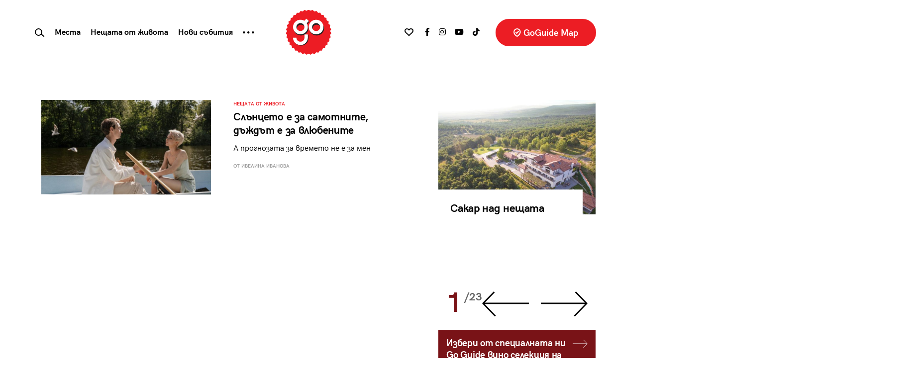

--- FILE ---
content_type: text/html; charset=UTF-8
request_url: https://goguide.bg/tag/%D0%B4%D1%8A%D0%B3%D0%B8/
body_size: 24000
content:
<!doctype html>
<html lang="bg">
<head>
    <meta charset="utf-8">
    <meta name="viewport" content="width=device-width, initial-scale=1, shrink-to-fit=no">
    <meta name="referrer" content="no-referrer-when-downgrade">
	<meta name="google-site-verification" content="rlifQsxEFwWJELqvx2mBoEPchiSSPEINnrXWEuZAsC8" />
    
	<meta name='robots' content='noindex, follow' />

	<!-- This site is optimized with the Yoast SEO plugin v26.7 - https://yoast.com/wordpress/plugins/seo/ -->
	<title>дъги Архиви - GoGuide.bg</title>
	<meta property="og:locale" content="bg_BG" />
	<meta property="og:type" content="article" />
	<meta property="og:title" content="дъги Архиви - GoGuide.bg" />
	<meta property="og:url" content="https://goguide.bg/tag/дъги/" />
	<meta property="og:site_name" content="GoGuide.bg" />
	<meta name="twitter:card" content="summary_large_image" />
	<script type="application/ld+json" class="yoast-schema-graph">{"@context":"https://schema.org","@graph":[{"@type":"CollectionPage","@id":"https://goguide.bg/tag/%d0%b4%d1%8a%d0%b3%d0%b8/","url":"https://goguide.bg/tag/%d0%b4%d1%8a%d0%b3%d0%b8/","name":"дъги Архиви - GoGuide.bg","isPartOf":{"@id":"https://goguide.bg/#website"},"primaryImageOfPage":{"@id":"https://goguide.bg/tag/%d0%b4%d1%8a%d0%b3%d0%b8/#primaryimage"},"image":{"@id":"https://goguide.bg/tag/%d0%b4%d1%8a%d0%b3%d0%b8/#primaryimage"},"thumbnailUrl":"https://goguide.bg/wp-content/uploads/pexels-cottonbro-studio-9388163.jpg","breadcrumb":{"@id":"https://goguide.bg/tag/%d0%b4%d1%8a%d0%b3%d0%b8/#breadcrumb"},"inLanguage":"bg-BG"},{"@type":"ImageObject","inLanguage":"bg-BG","@id":"https://goguide.bg/tag/%d0%b4%d1%8a%d0%b3%d0%b8/#primaryimage","url":"https://goguide.bg/wp-content/uploads/pexels-cottonbro-studio-9388163.jpg","contentUrl":"https://goguide.bg/wp-content/uploads/pexels-cottonbro-studio-9388163.jpg","width":1200,"height":800,"caption":"Слънцето е за самотните, дъждът е за влюбените"},{"@type":"BreadcrumbList","@id":"https://goguide.bg/tag/%d0%b4%d1%8a%d0%b3%d0%b8/#breadcrumb","itemListElement":[{"@type":"ListItem","position":1,"name":"Начало","item":"https://goguide.bg/"},{"@type":"ListItem","position":2,"name":"дъги"}]},{"@type":"WebSite","@id":"https://goguide.bg/#website","url":"https://goguide.bg/","name":"GoGuide.bg","description":"","potentialAction":[{"@type":"SearchAction","target":{"@type":"EntryPoint","urlTemplate":"https://goguide.bg/?s={search_term_string}"},"query-input":{"@type":"PropertyValueSpecification","valueRequired":true,"valueName":"search_term_string"}}],"inLanguage":"bg-BG"}]}</script>
	<!-- / Yoast SEO plugin. -->


<link rel='dns-prefetch' href='//code.jquery.com' />
<link rel='dns-prefetch' href='//cdn.jsdelivr.net' />
<link rel='dns-prefetch' href='//use.fontawesome.com' />
<link rel="alternate" type="application/rss+xml" title="GoGuide.bg &raquo; поток за етикета дъги " href="https://goguide.bg/tag/%d0%b4%d1%8a%d0%b3%d0%b8/feed/" />
<style id='wp-img-auto-sizes-contain-inline-css' type='text/css'>
img:is([sizes=auto i],[sizes^="auto," i]){contain-intrinsic-size:3000px 1500px}
/*# sourceURL=wp-img-auto-sizes-contain-inline-css */
</style>

<style id='wp-emoji-styles-inline-css' type='text/css'>

	img.wp-smiley, img.emoji {
		display: inline !important;
		border: none !important;
		box-shadow: none !important;
		height: 1em !important;
		width: 1em !important;
		margin: 0 0.07em !important;
		vertical-align: -0.1em !important;
		background: none !important;
		padding: 0 !important;
	}
/*# sourceURL=wp-emoji-styles-inline-css */
</style>
<link rel='stylesheet' id='wp-block-library-css' href='https://goguide.bg/wp-includes/css/dist/block-library/style.min.css?ver=6.9' type='text/css' media='all' />
<style id='global-styles-inline-css' type='text/css'>
:root{--wp--preset--aspect-ratio--square: 1;--wp--preset--aspect-ratio--4-3: 4/3;--wp--preset--aspect-ratio--3-4: 3/4;--wp--preset--aspect-ratio--3-2: 3/2;--wp--preset--aspect-ratio--2-3: 2/3;--wp--preset--aspect-ratio--16-9: 16/9;--wp--preset--aspect-ratio--9-16: 9/16;--wp--preset--color--black: #000000;--wp--preset--color--cyan-bluish-gray: #abb8c3;--wp--preset--color--white: #ffffff;--wp--preset--color--pale-pink: #f78da7;--wp--preset--color--vivid-red: #cf2e2e;--wp--preset--color--luminous-vivid-orange: #ff6900;--wp--preset--color--luminous-vivid-amber: #fcb900;--wp--preset--color--light-green-cyan: #7bdcb5;--wp--preset--color--vivid-green-cyan: #00d084;--wp--preset--color--pale-cyan-blue: #8ed1fc;--wp--preset--color--vivid-cyan-blue: #0693e3;--wp--preset--color--vivid-purple: #9b51e0;--wp--preset--gradient--vivid-cyan-blue-to-vivid-purple: linear-gradient(135deg,rgb(6,147,227) 0%,rgb(155,81,224) 100%);--wp--preset--gradient--light-green-cyan-to-vivid-green-cyan: linear-gradient(135deg,rgb(122,220,180) 0%,rgb(0,208,130) 100%);--wp--preset--gradient--luminous-vivid-amber-to-luminous-vivid-orange: linear-gradient(135deg,rgb(252,185,0) 0%,rgb(255,105,0) 100%);--wp--preset--gradient--luminous-vivid-orange-to-vivid-red: linear-gradient(135deg,rgb(255,105,0) 0%,rgb(207,46,46) 100%);--wp--preset--gradient--very-light-gray-to-cyan-bluish-gray: linear-gradient(135deg,rgb(238,238,238) 0%,rgb(169,184,195) 100%);--wp--preset--gradient--cool-to-warm-spectrum: linear-gradient(135deg,rgb(74,234,220) 0%,rgb(151,120,209) 20%,rgb(207,42,186) 40%,rgb(238,44,130) 60%,rgb(251,105,98) 80%,rgb(254,248,76) 100%);--wp--preset--gradient--blush-light-purple: linear-gradient(135deg,rgb(255,206,236) 0%,rgb(152,150,240) 100%);--wp--preset--gradient--blush-bordeaux: linear-gradient(135deg,rgb(254,205,165) 0%,rgb(254,45,45) 50%,rgb(107,0,62) 100%);--wp--preset--gradient--luminous-dusk: linear-gradient(135deg,rgb(255,203,112) 0%,rgb(199,81,192) 50%,rgb(65,88,208) 100%);--wp--preset--gradient--pale-ocean: linear-gradient(135deg,rgb(255,245,203) 0%,rgb(182,227,212) 50%,rgb(51,167,181) 100%);--wp--preset--gradient--electric-grass: linear-gradient(135deg,rgb(202,248,128) 0%,rgb(113,206,126) 100%);--wp--preset--gradient--midnight: linear-gradient(135deg,rgb(2,3,129) 0%,rgb(40,116,252) 100%);--wp--preset--font-size--small: 13px;--wp--preset--font-size--medium: 20px;--wp--preset--font-size--large: 36px;--wp--preset--font-size--x-large: 42px;--wp--preset--spacing--20: 0.44rem;--wp--preset--spacing--30: 0.67rem;--wp--preset--spacing--40: 1rem;--wp--preset--spacing--50: 1.5rem;--wp--preset--spacing--60: 2.25rem;--wp--preset--spacing--70: 3.38rem;--wp--preset--spacing--80: 5.06rem;--wp--preset--shadow--natural: 6px 6px 9px rgba(0, 0, 0, 0.2);--wp--preset--shadow--deep: 12px 12px 50px rgba(0, 0, 0, 0.4);--wp--preset--shadow--sharp: 6px 6px 0px rgba(0, 0, 0, 0.2);--wp--preset--shadow--outlined: 6px 6px 0px -3px rgb(255, 255, 255), 6px 6px rgb(0, 0, 0);--wp--preset--shadow--crisp: 6px 6px 0px rgb(0, 0, 0);}:where(.is-layout-flex){gap: 0.5em;}:where(.is-layout-grid){gap: 0.5em;}body .is-layout-flex{display: flex;}.is-layout-flex{flex-wrap: wrap;align-items: center;}.is-layout-flex > :is(*, div){margin: 0;}body .is-layout-grid{display: grid;}.is-layout-grid > :is(*, div){margin: 0;}:where(.wp-block-columns.is-layout-flex){gap: 2em;}:where(.wp-block-columns.is-layout-grid){gap: 2em;}:where(.wp-block-post-template.is-layout-flex){gap: 1.25em;}:where(.wp-block-post-template.is-layout-grid){gap: 1.25em;}.has-black-color{color: var(--wp--preset--color--black) !important;}.has-cyan-bluish-gray-color{color: var(--wp--preset--color--cyan-bluish-gray) !important;}.has-white-color{color: var(--wp--preset--color--white) !important;}.has-pale-pink-color{color: var(--wp--preset--color--pale-pink) !important;}.has-vivid-red-color{color: var(--wp--preset--color--vivid-red) !important;}.has-luminous-vivid-orange-color{color: var(--wp--preset--color--luminous-vivid-orange) !important;}.has-luminous-vivid-amber-color{color: var(--wp--preset--color--luminous-vivid-amber) !important;}.has-light-green-cyan-color{color: var(--wp--preset--color--light-green-cyan) !important;}.has-vivid-green-cyan-color{color: var(--wp--preset--color--vivid-green-cyan) !important;}.has-pale-cyan-blue-color{color: var(--wp--preset--color--pale-cyan-blue) !important;}.has-vivid-cyan-blue-color{color: var(--wp--preset--color--vivid-cyan-blue) !important;}.has-vivid-purple-color{color: var(--wp--preset--color--vivid-purple) !important;}.has-black-background-color{background-color: var(--wp--preset--color--black) !important;}.has-cyan-bluish-gray-background-color{background-color: var(--wp--preset--color--cyan-bluish-gray) !important;}.has-white-background-color{background-color: var(--wp--preset--color--white) !important;}.has-pale-pink-background-color{background-color: var(--wp--preset--color--pale-pink) !important;}.has-vivid-red-background-color{background-color: var(--wp--preset--color--vivid-red) !important;}.has-luminous-vivid-orange-background-color{background-color: var(--wp--preset--color--luminous-vivid-orange) !important;}.has-luminous-vivid-amber-background-color{background-color: var(--wp--preset--color--luminous-vivid-amber) !important;}.has-light-green-cyan-background-color{background-color: var(--wp--preset--color--light-green-cyan) !important;}.has-vivid-green-cyan-background-color{background-color: var(--wp--preset--color--vivid-green-cyan) !important;}.has-pale-cyan-blue-background-color{background-color: var(--wp--preset--color--pale-cyan-blue) !important;}.has-vivid-cyan-blue-background-color{background-color: var(--wp--preset--color--vivid-cyan-blue) !important;}.has-vivid-purple-background-color{background-color: var(--wp--preset--color--vivid-purple) !important;}.has-black-border-color{border-color: var(--wp--preset--color--black) !important;}.has-cyan-bluish-gray-border-color{border-color: var(--wp--preset--color--cyan-bluish-gray) !important;}.has-white-border-color{border-color: var(--wp--preset--color--white) !important;}.has-pale-pink-border-color{border-color: var(--wp--preset--color--pale-pink) !important;}.has-vivid-red-border-color{border-color: var(--wp--preset--color--vivid-red) !important;}.has-luminous-vivid-orange-border-color{border-color: var(--wp--preset--color--luminous-vivid-orange) !important;}.has-luminous-vivid-amber-border-color{border-color: var(--wp--preset--color--luminous-vivid-amber) !important;}.has-light-green-cyan-border-color{border-color: var(--wp--preset--color--light-green-cyan) !important;}.has-vivid-green-cyan-border-color{border-color: var(--wp--preset--color--vivid-green-cyan) !important;}.has-pale-cyan-blue-border-color{border-color: var(--wp--preset--color--pale-cyan-blue) !important;}.has-vivid-cyan-blue-border-color{border-color: var(--wp--preset--color--vivid-cyan-blue) !important;}.has-vivid-purple-border-color{border-color: var(--wp--preset--color--vivid-purple) !important;}.has-vivid-cyan-blue-to-vivid-purple-gradient-background{background: var(--wp--preset--gradient--vivid-cyan-blue-to-vivid-purple) !important;}.has-light-green-cyan-to-vivid-green-cyan-gradient-background{background: var(--wp--preset--gradient--light-green-cyan-to-vivid-green-cyan) !important;}.has-luminous-vivid-amber-to-luminous-vivid-orange-gradient-background{background: var(--wp--preset--gradient--luminous-vivid-amber-to-luminous-vivid-orange) !important;}.has-luminous-vivid-orange-to-vivid-red-gradient-background{background: var(--wp--preset--gradient--luminous-vivid-orange-to-vivid-red) !important;}.has-very-light-gray-to-cyan-bluish-gray-gradient-background{background: var(--wp--preset--gradient--very-light-gray-to-cyan-bluish-gray) !important;}.has-cool-to-warm-spectrum-gradient-background{background: var(--wp--preset--gradient--cool-to-warm-spectrum) !important;}.has-blush-light-purple-gradient-background{background: var(--wp--preset--gradient--blush-light-purple) !important;}.has-blush-bordeaux-gradient-background{background: var(--wp--preset--gradient--blush-bordeaux) !important;}.has-luminous-dusk-gradient-background{background: var(--wp--preset--gradient--luminous-dusk) !important;}.has-pale-ocean-gradient-background{background: var(--wp--preset--gradient--pale-ocean) !important;}.has-electric-grass-gradient-background{background: var(--wp--preset--gradient--electric-grass) !important;}.has-midnight-gradient-background{background: var(--wp--preset--gradient--midnight) !important;}.has-small-font-size{font-size: var(--wp--preset--font-size--small) !important;}.has-medium-font-size{font-size: var(--wp--preset--font-size--medium) !important;}.has-large-font-size{font-size: var(--wp--preset--font-size--large) !important;}.has-x-large-font-size{font-size: var(--wp--preset--font-size--x-large) !important;}
/*# sourceURL=global-styles-inline-css */
</style>

<style id='classic-theme-styles-inline-css' type='text/css'>
/*! This file is auto-generated */
.wp-block-button__link{color:#fff;background-color:#32373c;border-radius:9999px;box-shadow:none;text-decoration:none;padding:calc(.667em + 2px) calc(1.333em + 2px);font-size:1.125em}.wp-block-file__button{background:#32373c;color:#fff;text-decoration:none}
/*# sourceURL=/wp-includes/css/classic-themes.min.css */
</style>
<link rel='stylesheet' id='newsletter-css' href='https://goguide.bg/wp-content/plugins/newsletter/style.css?ver=9.1.0' type='text/css' media='all' />
<link rel='stylesheet' id='heateor_sss_frontend_css-css' href='https://goguide.bg/wp-content/plugins/sassy-social-share/public/css/sassy-social-share-public.css?ver=3.3.79' type='text/css' media='all' />
<style id='heateor_sss_frontend_css-inline-css' type='text/css'>
.heateor_sss_button_instagram span.heateor_sss_svg,a.heateor_sss_instagram span.heateor_sss_svg{background:radial-gradient(circle at 30% 107%,#fdf497 0,#fdf497 5%,#fd5949 45%,#d6249f 60%,#285aeb 90%)}div.heateor_sss_horizontal_sharing a.heateor_sss_button_instagram span{background:#fff!important;}div.heateor_sss_standard_follow_icons_container a.heateor_sss_button_instagram span{background:#fff}div.heateor_sss_vertical_sharing  a.heateor_sss_button_instagram span{background:#ffffff!important;}div.heateor_sss_floating_follow_icons_container a.heateor_sss_button_instagram span{background:#ffffff}.heateor_sss_horizontal_sharing .heateor_sss_svg,.heateor_sss_standard_follow_icons_container .heateor_sss_svg{background-color:#fff!important;background:#fff!important;color:#000;border-width:0px;border-style:solid;border-color:transparent}div.heateor_sss_horizontal_sharing span.heateor_sss_svg svg:hover path:not(.heateor_sss_no_fill),div.heateor_sss_horizontal_sharing span.heateor_sss_svg svg:hover ellipse, div.heateor_sss_horizontal_sharing span.heateor_sss_svg svg:hover circle, div.heateor_sss_horizontal_sharing span.heateor_sss_svg svg:hover polygon, div.heateor_sss_horizontal_sharing span.heateor_sss_svg svg:hover rect:not(.heateor_sss_no_fill){fill:#f00}div.heateor_sss_horizontal_sharing span.heateor_sss_svg svg:hover path.heateor_sss_svg_stroke, div.heateor_sss_horizontal_sharing span.heateor_sss_svg svg:hover rect.heateor_sss_svg_stroke{stroke:#f00}.heateor_sss_horizontal_sharing span.heateor_sss_svg:hover,.heateor_sss_standard_follow_icons_container span.heateor_sss_svg:hover{color:#f00;border-color:transparent;}.heateor_sss_vertical_sharing span.heateor_sss_svg,.heateor_sss_floating_follow_icons_container span.heateor_sss_svg{background-color:#ffffff!important;background:#ffffff!important;color:#000000;border-width:0px;border-style:solid;border-color:transparent;}div.heateor_sss_vertical_sharing span.heateor_sss_svg svg:hover path:not(.heateor_sss_no_fill),div.heateor_sss_vertical_sharing span.heateor_sss_svg svg:hover ellipse, div.heateor_sss_vertical_sharing span.heateor_sss_svg svg:hover circle, div.heateor_sss_vertical_sharing span.heateor_sss_svg svg:hover polygon{fill:#ff0000}div.heateor_sss_vertical_sharing span.heateor_sss_svg svg:hover path.heateor_sss_svg_stroke{stroke:#ff0000}.heateor_sss_vertical_sharing span.heateor_sss_svg:hover,.heateor_sss_floating_follow_icons_container span.heateor_sss_svg:hover{color:#ff0000;border-color:transparent;}
/*# sourceURL=heateor_sss_frontend_css-inline-css */
</style>
<link rel='stylesheet' id='bootstrap-css' href='https://goguide.bg/wp-content/themes/goguide/assets/css/bs/bootstrap.css?ver=4.5.3' type='text/css' media='all' />
<link rel='stylesheet' id='fontawesome-css' href='https://use.fontawesome.com/releases/v5.15.3/css/all.css?ver=4.7.0' type='text/css' media='all' />
<link rel='stylesheet' id='owltheme-css' href='https://goguide.bg/wp-content/themes/goguide/assets/css/owl.theme.default.min.css?ver=1.0.0' type='text/css' media='all' />
<link rel='stylesheet' id='owlcarousel-css' href='https://goguide.bg/wp-content/themes/goguide/assets/css/owl.carousel.min.css?ver=1.0.0' type='text/css' media='all' />
<link rel='stylesheet' id='goguide-css' href='https://goguide.bg/wp-content/themes/goguide/assets/css/goguide.css?ver=1756203306' type='text/css' media='all' />
<script type="text/javascript" src="https://code.jquery.com/jquery-3.5.1.min.js?ver=3.5.1" id="jquery-js"></script>
<script type="text/javascript" id="loadmore-js-extra">
/* <![CDATA[ */
var loadmore_params = {"ajaxurl":"https://goguide.bg/wp-admin/admin-ajax.php","posts":"{\"tag\":\"%d0%b4%d1%8a%d0%b3%d0%b8\",\"error\":\"\",\"m\":\"\",\"p\":0,\"post_parent\":\"\",\"subpost\":\"\",\"subpost_id\":\"\",\"attachment\":\"\",\"attachment_id\":0,\"name\":\"\",\"pagename\":\"\",\"page_id\":0,\"second\":\"\",\"minute\":\"\",\"hour\":\"\",\"day\":0,\"monthnum\":0,\"year\":0,\"w\":0,\"category_name\":\"\",\"cat\":\"\",\"tag_id\":5459,\"author\":\"\",\"author_name\":\"\",\"feed\":\"\",\"tb\":\"\",\"paged\":0,\"meta_key\":\"\",\"meta_value\":\"\",\"preview\":\"\",\"s\":\"\",\"sentence\":\"\",\"title\":\"\",\"fields\":\"all\",\"menu_order\":\"\",\"embed\":\"\",\"category__in\":[],\"category__not_in\":[],\"category__and\":[],\"post__in\":[],\"post__not_in\":[],\"post_name__in\":[],\"tag__in\":[],\"tag__not_in\":[3398,8569],\"tag__and\":[],\"tag_slug__in\":[\"%d0%b4%d1%8a%d0%b3%d0%b8\"],\"tag_slug__and\":[],\"post_parent__in\":[],\"post_parent__not_in\":[],\"author__in\":[],\"author__not_in\":[],\"search_columns\":[],\"ignore_sticky_posts\":false,\"suppress_filters\":false,\"cache_results\":true,\"update_post_term_cache\":true,\"update_menu_item_cache\":false,\"lazy_load_term_meta\":true,\"update_post_meta_cache\":true,\"post_type\":\"\",\"posts_per_page\":20,\"nopaging\":false,\"comments_per_page\":\"50\",\"no_found_rows\":false,\"order\":\"DESC\"}","current_page":"1","max_page":"1"};
//# sourceURL=loadmore-js-extra
/* ]]> */
</script>
<script type="text/javascript" src="https://goguide.bg/wp-content/themes/goguide/assets/js/loadmore.js?ver=6.9" id="loadmore-js"></script>
<link rel="https://api.w.org/" href="https://goguide.bg/wp-json/" /><link rel="alternate" title="JSON" type="application/json" href="https://goguide.bg/wp-json/wp/v2/tags/5459" /><link rel="EditURI" type="application/rsd+xml" title="RSD" href="https://goguide.bg/xmlrpc.php?rsd" />
<meta name="generator" content="WordPress 6.9" />

		<!-- GA Google Analytics @ https://m0n.co/ga -->
		<script async src="https://www.googletagmanager.com/gtag/js?id=AW-844431514"></script>
		<script>
			window.dataLayer = window.dataLayer || [];
			function gtag(){dataLayer.push(arguments);}
			gtag('js', new Date());
			gtag('config', 'AW-844431514');
		</script>

	      <meta name="onesignal" content="wordpress-plugin"/>
            <script>

      window.OneSignalDeferred = window.OneSignalDeferred || [];

      OneSignalDeferred.push(function(OneSignal) {
        var oneSignal_options = {};
        window._oneSignalInitOptions = oneSignal_options;

        oneSignal_options['serviceWorkerParam'] = { scope: '/wp-content/plugins/onesignal-free-web-push-notifications/sdk_files/push/onesignal/' };
oneSignal_options['serviceWorkerPath'] = 'OneSignalSDKWorker.js';

        OneSignal.Notifications.setDefaultUrl("https://goguide.bg");

        oneSignal_options['wordpress'] = true;
oneSignal_options['appId'] = '6241cbe5-b941-4a58-a6c7-f40b9430c2b4';
oneSignal_options['allowLocalhostAsSecureOrigin'] = true;
oneSignal_options['welcomeNotification'] = { };
oneSignal_options['welcomeNotification']['title'] = "";
oneSignal_options['welcomeNotification']['message'] = "";
oneSignal_options['path'] = "https://goguide.bg/wp-content/plugins/onesignal-free-web-push-notifications/sdk_files/";
oneSignal_options['promptOptions'] = { };
oneSignal_options['notifyButton'] = { };
oneSignal_options['notifyButton']['enable'] = true;
oneSignal_options['notifyButton']['position'] = 'bottom-right';
oneSignal_options['notifyButton']['theme'] = 'default';
oneSignal_options['notifyButton']['size'] = 'medium';
oneSignal_options['notifyButton']['showCredit'] = true;
oneSignal_options['notifyButton']['text'] = {};
              OneSignal.init(window._oneSignalInitOptions);
                    });

      function documentInitOneSignal() {
        var oneSignal_elements = document.getElementsByClassName("OneSignal-prompt");

        var oneSignalLinkClickHandler = function(event) { OneSignal.Notifications.requestPermission(); event.preventDefault(); };        for(var i = 0; i < oneSignal_elements.length; i++)
          oneSignal_elements[i].addEventListener('click', oneSignalLinkClickHandler, false);
      }

      if (document.readyState === 'complete') {
           documentInitOneSignal();
      }
      else {
           window.addEventListener("load", function(event){
               documentInitOneSignal();
          });
      }
    </script>
<link rel="icon" href="https://goguide.bg/wp-content/uploads/favicon-128x128.png" sizes="32x32" />
<link rel="icon" href="https://goguide.bg/wp-content/uploads/favicon-300x300.png" sizes="192x192" />
<link rel="apple-touch-icon" href="https://goguide.bg/wp-content/uploads/favicon-300x300.png" />
<meta name="msapplication-TileImage" content="https://goguide.bg/wp-content/uploads/favicon-300x300.png" />

    <script type="text/javascript" src="//hiendbg.adocean.pl/files/js/ado.js"></script>
    <script type="text/javascript">
        /* (c)AdOcean 2003-2021 */
        if(typeof ado!=="object"){ado={};ado.config=ado.preview=ado.placement=ado.master=ado.slave=function(){};}
        ado.config({mode: "new", xml: false, consent: true, characterEncoding: true});
        ado.preview({enabled: true});
    </script>

    <!-- start master -->
    <script type="text/javascript">
        /* (c)AdOcean 2003-2021, MASTER: HiEnd_bg.Go_Guide_New.All_Pages */
        ado.master({id: '_cf2eMEVMm9X.5tdhT.heq3ODg5Bq9sYmeeOsV7HwUr.17', server: 'hiendbg.adocean.pl', vars: {mozilla_target:0} });
		/*  */
    </script>
    <!--  end master  -->

    <!-- if gallery -->
    <!-- start master -->
    <script type="text/javascript">
        /* (c)AdOcean 2003-2021, MASTER: HiEnd_bg.Go_Guide_New.Gallery */
        ado.master({id: 'WVylgbG0TTxNrPqS7C_oeBX93D_FsrBHHRx.YwcSvZH.S7', server: 'hiendbg.adocean.pl' });
    </script>
    <!--  end master  -->

    	
		
<script>

// Define dataLayer and the gtag function.

window.dataLayer = window.dataLayer || [];

function gtag(){dataLayer.push(arguments);}

 
// IMPORTANT - DO NOT COPY/PASTE WITHOUT MODIFYING REGION LIST

// Set default consent for specific regions according to your requirements

gtag('consent', 'default', {

  'ad_storage': 'denied',

  'ad_user_data': 'denied',

  'ad_personalization': 'denied',

  'analytics_storage': 'granted',

 //'regions':['BG']

});

// Set default consent for all other regions according to your requirements

gtag('consent', 'default', {

  'ad_storage': 'denied',

  'ad_user_data': 'denied',

  'ad_personalization': 'denied',

  'analytics_storage': 'granted'

});
 
</script>
	<!-- Start cookieyes banner -->
	<script id="cookieyes" type="text/javascript" src="https://cdn-cookieyes.com/client_data/f48ea489523a0f7ce24bcd8e/script.js"></script>
	<!-- End cookieyes banner -->

</head>
<body data-rsssl=1 class="archive tag tag-5459 wp-theme-goguide">
<!-- Facebook Pixel Code -->

<script>
  !function(f,b,e,v,n,t,s)
  {if(f.fbq)return;n=f.fbq=function(){n.callMethod?
  n.callMethod.apply(n,arguments):n.queue.push(arguments)};
  if(!f._fbq)f._fbq=n;n.push=n;n.loaded=!0;n.version='2.0';
  n.queue=[];t=b.createElement(e);t.async=!0;
  t.src=v;s=b.getElementsByTagName(e)[0];
  s.parentNode.insertBefore(t,s)}(window, document,'script',
  'https://connect.facebook.net/en_US/fbevents.js');
  fbq('init', '130413825023807');
  fbq('track', 'PageView');
</script>

<noscript>
  <img height="1" width="1" style="display:none" src="https://www.facebook.com/tr?id={your-pixel-id-goes-here}&ev=PageView&noscript=1"/>
</noscript>
<!-- End Facebook Pixel Code -->
		<script async id="ebx" src="//applets.ebxcdn.com/ebx.js"></script>
	
<div class="d-none d-lg-block" id="wallpaper-container">
    <!-- start slave -->
    <div id="adoceanhiendbgmgirlrdfuq"></div>
    <script type="text/javascript">
        /* (c)AdOcean 2003-2021, HiEnd_bg.Go_Guide_New.All_Pages.Wallpaper */
        ado.slave('adoceanhiendbgmgirlrdfuq', {
            myMaster: '_cf2eMEVMm9X.5tdhT.heq3ODg5Bq9sYmeeOsV7HwUr.17',
            onServerEmission: function(data) {
                if ($(window).width() > 768) {
                    $('body').addClass('wallpaper')
                    setTimeout(function () {
                        $(window).trigger('resize')
                        resize_containers()
                        $(window).trigger('resize')
                        resize_containers()
                    }, 300)
                }
            },
            onServerEmissionEmpty: function(data) {
            }
        });
    </script>
    <!--  end slave  -->
</div><!-- start slave -->
<div id="adoceanhiendbgypmoeqjmvu"></div>
<script type="text/javascript">
    /* (c)AdOcean 2003-2021, HiEnd_bg.Go_Guide_New.All_Pages.StartUp */
    ado.slave('adoceanhiendbgypmoeqjmvu', {myMaster: '_cf2eMEVMm9X.5tdhT.heq3ODg5Bq9sYmeeOsV7HwUr.17' });
</script>
<!--  end slave  -->


<nav class="navbar navbar-expand-lg fixed-top fixed-top main-menu">
    <div class="container-fluid">
        <!--  Show this only on mobile to medium screens  -->
        <a class="navbar-brand navbar-brand-mobile d-lg-none" href="https://goguide.bg/"><img src="https://goguide.bg/wp-content/themes/goguide/assets/images/logo.svg?v=2023.6"></a>

<!--        <a href="#popular" class="popular-link nav-link text-dark d-lg-none font-weight-bold">Най-четени</a>-->

        <a class="btn btn-faves ml-lg-4 text-nowrap d-lg-none" href="javascript:;" data-toggle="dropdown">
            <svg class="common" width="18px" height="16px" viewBox="0 0 18 16" version="1.1" xmlns="http://www.w3.org/2000/svg" xmlns:xlink="http://www.w3.org/1999/xlink">
                <title>Stroke 1</title>
                <g id="All-Pages-Desktop-HD" stroke="none" stroke-width="1" fill="none" fill-rule="evenodd" stroke-linejoin="round">
                    <g id="The-Things-of-Life" transform="translate(-955.000000, -84.000000)" stroke="#020303" stroke-width="2">
                        <g id="Group-15" transform="translate(73.000000, 40.000000)">
                            <path d="M887.114391,45.0003151 C885.001529,44.992286 883,46.4822506 883,48.7934736 C883,53.3539812 887.66004,53.8391659 891,58.5384615 C894.341184,53.8391659 899,53.3539812 899,48.7934736 C899,44.9005253 893.322068,43.3382991 891,47.3356253 C890.056737,45.7114606 888.55926,45.0049031 887.114391,45.0003151 Z" id="Stroke-1"></path>
                        </g>
                    </g>
                </g>
            </svg>
            <svg class="active" width="18px" height="16px" viewBox="0 0 18 16" version="1.1" xmlns="http://www.w3.org/2000/svg" xmlns:xlink="http://www.w3.org/1999/xlink">
                <title>Stroke 1</title>
                <g id="All-Pages-Desktop-HD" stroke="none" stroke-width="1" fill="none" fill-rule="evenodd" stroke-linejoin="round">
                    <g id="Article" transform="translate(-955.000000, -84.000000)" fill="#EC1D24" stroke="#EC1D24" stroke-width="2">
                        <g id="Group-15" transform="translate(73.000000, 40.000000)">
                            <path d="M887.114391,45.0003151 C885.001529,44.992286 883,46.4822506 883,48.7934736 C883,53.3539812 887.66004,53.8391659 891,58.5384615 C894.341184,53.8391659 899,53.3539812 899,48.7934736 C899,44.9005253 893.322068,43.3382991 891,47.3356253 C890.056737,45.7114606 888.55926,45.0049031 887.114391,45.0003151 Z" id="Stroke-1"></path>
                        </g>
                    </g>
                </g>
            </svg>
        </a>
        <ul class="dropdown-menu faves-menu" style="max-width: none;"></ul>

        <a class=" btn btn-maps btn-maps-mobile rounded-pill ml-lg-4 text-nowrap d-lg-none" href="/map/"><svg width="15px" height="17px" viewBox="0 0 15 17" version="1.1" xmlns="http://www.w3.org/2000/svg" xmlns:xlink="http://www.w3.org/1999/xlink">
                <title>Check In</title>
                <g id="All-Pages-Desktop-HD" stroke="none" stroke-width="1" fill="none" fill-rule="evenodd">
                    <g id="The-Things-of-Life" transform="translate(-1230.000000, -84.000000)" stroke="#FFFFFF" stroke-width="2">
                        <g id="Group-15" transform="translate(73.000000, 40.000000)">
                            <g id="Group-19" transform="translate(1140.000000, 31.000000)">
                                <g id="Check-In" transform="translate(18.000000, 14.000000)">
                                    <path d="M6.31526311,15 C6.24683636,15 6.17735689,14.9818956 6.11629917,14.9456869 C5.86575197,14.800852 0,11.3535676 0,6.3887114 C0,2.8658147 2.83286765,0 6.31526311,0 C9.7987113,0 12.6315789,2.8658147 12.6315789,6.3887114 C12.6315789,11.0042599 6.77845961,14.7784878 6.53001785,14.9371672 C6.46474926,14.9787007 6.39000618,15 6.31526311,15 Z" id="Stroke-1"></path>
                                    <polyline id="Stroke-3" points="3.30090975 7.07056949 5.63116776 8.925717 9.40179122 4.43462171"></polyline>
                                </g>
                            </g>
                        </g>
                    </g>
                </g>
            </svg> GoMap</a>

        <button class="navbar-toggler" type="button" data-toggle="collapse" data-target="#navbarToggle" aria-controls="navbarToggle" aria-expanded="false" aria-label="Toggle navigation">
            <span class="navbar-toggler-icon"></span>
        </button>

        <!--  Use flexbox utility classes to change how the child elements are justified  -->
        <div class="collapse navbar-collapse justify-content-between row flex-lg-nowrap" id="navbarToggle">

            <ul class="navbar-nav col-lg navbar-left position-relative p-0">
<!--                <li class="nav-item">-->
<!--                    <a class="nav-link" href="#">-->
<!--                        <svg width="16px" height="18px" viewBox="0 0 16 18" version="1.1" xmlns="http://www.w3.org/2000/svg" xmlns:xlink="http://www.w3.org/1999/xlink">-->
<!--                            <title>Group 5</title>-->
<!--                            <g id="All-Pages-Desktop-HD" stroke="none" stroke-width="1" fill="none" fill-rule="evenodd">-->
<!--                                <g id="Homepage" transform="translate(-72.000000, -85.000000)" stroke="#000000" stroke-width="2">-->
<!--                                    <g id="Menu" transform="translate(73.000000, 40.000000)">-->
<!--                                        <g id="Group-5" transform="translate(0.000000, 46.000000)">-->
<!--                                            <path d="M0,16 C0,12.1338039 3.13380392,9 7,9 C10.8661961,9 14,12.1338039 14,16 L0,16 Z" id="Stroke-1" stroke-linejoin="round"></path>-->
<!--                                            <path d="M10,3 C10,4.657 8.657,6 7,6 C5.343,6 4,4.657 4,3 C4,1.343 5.343,0 7,0 C8.657,0 10,1.343 10,3 Z" id="Stroke-3"></path>-->
<!--                                        </g>-->
<!--                                    </g>-->
<!--                                </g>-->
<!--                            </g>-->
<!--                        </svg>-->
<!--                    </a>-->
<!--                </li>-->
                <li class="nav-item py-4 py-lg-0">
                    <a class="nav-link active search-toggle d-none d-lg-block" href="#">
                        <svg width="20px" height="18px" viewBox="0 0 20 18" version="1.1" xmlns="http://www.w3.org/2000/svg" xmlns:xlink="http://www.w3.org/1999/xlink">
                            <title>Group 4</title>
                            <g id="All-Pages-Desktop-HD" stroke="none" stroke-width="1" fill="none" fill-rule="evenodd">
                                <g id="Homepage" transform="translate(-116.000000, -85.000000)" stroke="#000000" stroke-width="2">
                                    <g id="Menu" transform="translate(73.000000, 40.000000)">
                                        <g id="Group-4" transform="translate(44.000000, 46.000000)">
                                            <circle id="Oval" cx="6.5" cy="6.5" r="6.5"></circle>
                                            <line x1="13" y1="11.5" x2="17" y2="15" id="Line" stroke-linecap="square"></line>
                                        </g>
                                    </g>
                                </g>
                            </g>
                        </svg>
                    </a>

                    <form id="search-float" role="search" method="get" action="https://goguide.bg/">
    <div class="input-group">
        <div class="input-group-append d-lg-none" id="button-addon4">
            <button class="btn pl-3 pr-0" type="button">
                <svg width="20px" height="18px" viewBox="0 0 20 18" version="1.1" xmlns="http://www.w3.org/2000/svg" xmlns:xlink="http://www.w3.org/1999/xlink">
                    <title>Group 4</title>
                    <g id="All-Pages-Desktop-HD" stroke="none" stroke-width="1" fill="none" fill-rule="evenodd">
                        <g id="Homepage" transform="translate(-116.000000, -85.000000)" stroke="#000000" stroke-width="2">
                            <g id="Menu" transform="translate(73.000000, 40.000000)">
                                <g id="Group-4" transform="translate(44.000000, 46.000000)">
                                    <circle id="Oval" cx="6.5" cy="6.5" r="6.5"></circle>
                                    <line x1="13" y1="11.5" x2="17" y2="15" id="Line" stroke-linecap="square"></line>
                                </g>
                            </g>
                        </g>
                    </g>
                </svg>
            </button>
        </div>
        <input type="text" class="search-input form-control" name="s" placeholder="Търсене в GoGuide" value="">
        <div class="input-group-append" id="button-addon4">
            <button class="close-search btn p-0" type="button"><img src="https://goguide.bg/wp-content/themes/goguide/assets/images/location-close-btn.svg" width="30" height="30"></button>
        </div>
    </div>
</form>
                </li>

                <li itemscope="itemscope" itemtype="https://www.schema.org/SiteNavigationElement" id="nav-item-30920" class="menu-item menu-item-type-taxonomy menu-item-object-category nav-item nav-item-30920"><a title="Места" href="https://goguide.bg/places/" class="nav-link">Места</a></li>
<li itemscope="itemscope" itemtype="https://www.schema.org/SiteNavigationElement" id="nav-item-22007" class="menu-item menu-item-type-taxonomy menu-item-object-category nav-item nav-item-22007"><a title="Нещата от живота" href="https://goguide.bg/neshtata/" class="nav-link">Нещата от живота</a></li>
<li itemscope="itemscope" itemtype="https://www.schema.org/SiteNavigationElement" id="nav-item-30919" class="menu-item menu-item-type-taxonomy menu-item-object-category nav-item nav-item-30919"><a title="Нови събития" href="https://goguide.bg/events/" class="nav-link">Нови събития</a></li>
<li itemscope="itemscope" itemtype="https://www.schema.org/SiteNavigationElement" id="nav-item-37012" class="menu-item menu-item-type-taxonomy menu-item-object-category nav-item nav-item-37012"><a title="Beauty" href="https://goguide.bg/beauty/" class="nav-link">Beauty</a></li>
<li itemscope="itemscope" itemtype="https://www.schema.org/SiteNavigationElement" id="nav-item-31134" class="menu-item menu-item-type-post_type_archive menu-item-object-gallery nav-item nav-item-31134"><a title="Галерии" href="https://goguide.bg/galleries/" class="nav-link">Галерии</a></li>

                <li class="nav-item dropdown subfilter-dropdown invisible">
                    <a class="nav-link dropdown-togglezzz" href="#" id="navbarDropdown" role="button" data-toggle="dropdown" aria-haspopup="true" aria-expanded="false">
                        <svg width="23px" height="5px" viewBox="0 0 23 5" version="1.1" xmlns="http://www.w3.org/2000/svg" xmlns:xlink="http://www.w3.org/1999/xlink">
                            <title>Group 2</title>
                            <g id="All-Pages-Desktop-HD" stroke="none" stroke-width="1" fill="none" fill-rule="evenodd">
                                <g id="The-Things-of-Life" transform="translate(-584.000000, -91.000000)" fill="#000000">
                                    <g id="Group-15" transform="translate(73.000000, 40.000000)">
                                        <g id="Group-2" transform="translate(511.000000, 51.000000)">
                                            <circle id="Oval" cx="2.25" cy="2.25" r="2.25"></circle>
                                            <circle id="Oval" cx="11.25" cy="2.25" r="2.25"></circle>
                                            <circle id="Oval" cx="20.25" cy="2.25" r="2.25"></circle>
                                        </g>
                                    </g>
                                </g>
                            </g>
                        </svg>
                    </a>
                    <ul class="subfilter dropdown-menu"></ul>
                </li>
            </ul>

            <div class="col-auto">
                <a class="navbar-brand d-none d-lg-block" href="https://goguide.bg/"><img src="https://goguide.bg/wp-content/themes/goguide/assets/images/logo.svg?v=2023.6" class="logo"></a>
            </div>

            <ul class="navbar-nav col-lg align-items-lg-center flex-row socials">
                <li class="nav-item d-none d-lg-block ml-lg-auto nav-item-faves dropdown">
                    <a class="btn btn-faves ml-lg-4 text-nowrap" href="javascript:;" data-toggle="dropdown">
                        <svg class="common" width="18px" height="16px" viewBox="0 0 18 16" version="1.1" xmlns="http://www.w3.org/2000/svg" xmlns:xlink="http://www.w3.org/1999/xlink">
                            <title>Stroke 1</title>
                            <g id="All-Pages-Desktop-HD" stroke="none" stroke-width="1" fill="none" fill-rule="evenodd" stroke-linejoin="round">
                                <g id="The-Things-of-Life" transform="translate(-955.000000, -84.000000)" stroke="#020303" stroke-width="2">
                                    <g id="Group-15" transform="translate(73.000000, 40.000000)">
                                        <path d="M887.114391,45.0003151 C885.001529,44.992286 883,46.4822506 883,48.7934736 C883,53.3539812 887.66004,53.8391659 891,58.5384615 C894.341184,53.8391659 899,53.3539812 899,48.7934736 C899,44.9005253 893.322068,43.3382991 891,47.3356253 C890.056737,45.7114606 888.55926,45.0049031 887.114391,45.0003151 Z" id="Stroke-1"></path>
                                    </g>
                                </g>
                            </g>
                        </svg>
                        <svg class="active" width="18px" height="16px" viewBox="0 0 18 16" version="1.1" xmlns="http://www.w3.org/2000/svg" xmlns:xlink="http://www.w3.org/1999/xlink">
                            <title>Stroke 1</title>
                            <g id="All-Pages-Desktop-HD" stroke="none" stroke-width="1" fill="none" fill-rule="evenodd" stroke-linejoin="round">
                                <g id="Article" transform="translate(-955.000000, -84.000000)" fill="#EC1D24" stroke="#EC1D24" stroke-width="2">
                                    <g id="Group-15" transform="translate(73.000000, 40.000000)">
                                        <path d="M887.114391,45.0003151 C885.001529,44.992286 883,46.4822506 883,48.7934736 C883,53.3539812 887.66004,53.8391659 891,58.5384615 C894.341184,53.8391659 899,53.3539812 899,48.7934736 C899,44.9005253 893.322068,43.3382991 891,47.3356253 C890.056737,45.7114606 888.55926,45.0049031 887.114391,45.0003151 Z" id="Stroke-1"></path>
                                    </g>
                                </g>
                            </g>
                        </svg>
                    </a>
                    <ul class="dropdown-menu faves-menu" style="max-width: none;">
                        <li class="dropdown-item py-2 px-0 d-flex flex-row">
                            <a class="" href="#"><img src="https://goguide.bg/wp-content/themes/goguide/assets/images/location-close-btn.svg" width="16" class="mx-2"></a>
                            <a class="mr-3" href="#">h hdskjhsdf kjh lskjdfk sdjh ksdfj kji</a>
                            <a class="text-dark mr-2" href="#"><i class="fab fa-facebook"></i></a>
                            <a class="text-dark mr-2" href="#"><i class="fab fa-viber"></i></a>
                        </li>
                    </ul>
                </li>
                                        <li class="nav-item ml-lg-auto">
                            <a class="nav-link pr-3 pr-lg-2" href="https://www.facebook.com/GoGuide/" target="_blank"><i class="fab fa-facebook-f"></i></a>
                        </li>
                                            <li class="nav-item ">
                            <a class="nav-link pr-3 pr-lg-2" href="https://www.instagram.com/goguide_bulgaria/" target="_blank"><i class="fab fa-instagram"></i></a>
                        </li>
                                            <li class="nav-item ">
                            <a class="nav-link pr-3 pr-lg-2" href="https://www.youtube.com/channel/UCeskaSwKBZtFKC1ZP6rrCAQ" target="_blank"><i class="fab fa-youtube"></i></a>
                        </li>
                                            <li class="nav-item ">
                            <a class="nav-link pr-3 pr-lg-2" href="https://www.tiktok.com/@go_guide?lang=en" target="_blank"><i class="fab fa-tiktok"></i></a>
                        </li>
                    
                <li class="nav-item d-none d-lg-block">
                    <a class=" btn btn-maps rounded-pill ml-lg-4 text-nowrap" href="/map/"><svg width="15px" height="17px" viewBox="0 0 15 17" version="1.1" xmlns="http://www.w3.org/2000/svg" xmlns:xlink="http://www.w3.org/1999/xlink">
                            <title>Check In</title>
                            <g id="All-Pages-Desktop-HD" stroke="none" stroke-width="1" fill="none" fill-rule="evenodd">
                                <g id="The-Things-of-Life" transform="translate(-1230.000000, -84.000000)" stroke="#FFFFFF" stroke-width="2">
                                    <g id="Group-15" transform="translate(73.000000, 40.000000)">
                                        <g id="Group-19" transform="translate(1140.000000, 31.000000)">
                                            <g id="Check-In" transform="translate(18.000000, 14.000000)">
                                                <path d="M6.31526311,15 C6.24683636,15 6.17735689,14.9818956 6.11629917,14.9456869 C5.86575197,14.800852 0,11.3535676 0,6.3887114 C0,2.8658147 2.83286765,0 6.31526311,0 C9.7987113,0 12.6315789,2.8658147 12.6315789,6.3887114 C12.6315789,11.0042599 6.77845961,14.7784878 6.53001785,14.9371672 C6.46474926,14.9787007 6.39000618,15 6.31526311,15 Z" id="Stroke-1"></path>
                                                <polyline id="Stroke-3" points="3.30090975 7.07056949 5.63116776 8.925717 9.40179122 4.43462171"></polyline>
                                            </g>
                                        </g>
                                    </g>
                                </g>
                            </g>
                        </svg> GoGuide Map</a>
                </li>
            </ul>
        </div>
    </div>
</nav>

<div class="nav-padding"></div>

<div class="main container-fluid">
<!-- start slave -->
<div id="adoceanhiendbgvddobkghgb"></div>
<script type="text/javascript">
    /* (c)AdOcean 2003-2021, HiEnd_bg.Go_Guide_New.All_Pages.Billboard */
    ado.slave('adoceanhiendbgvddobkghgb', {myMaster: '_cf2eMEVMm9X.5tdhT.heq3ODg5Bq9sYmeeOsV7HwUr.17', onLoad: function() {
            contract_extra_posts();
        } });
</script>
<!--  end slave  -->
</div>


    <main>
        <div class="main container-fluid bg-white">
            <div class="row mb-5">
                <div class="col-lg-8"><h1></h1></div>
            </div>
            <div class="row">

                <div class="col-lg-8">

                                                <a href="https://goguide.bg/6821-3093-slyntseto-e-za-samotnite-dyjdyt-e-za-vliubenite/" class="article-link-small row">
                                <div class="col-lg-6">
                                    <img src="https://goguide.bg/wp-content/uploads/pexels-cottonbro-studio-9388163-700x390.jpg" class="w-100" alt="">
                                </div>
                                <div class="col-lg-6">
                                    <div class="article-link-small-details">
                                                                                <div class="article-link-small-category">Нещата от живота</div>
                                        <h3 class="article-link-small-title">Слънцето е за самотните, дъждът е за влюбените</h3>
                                        <div class="article-link-small-excerpt">А прогнозата за времето не е за мен</div>
                                        <div class="article-link-small-author">от Ивелина Иванова</div>
                                    </div>
                                </div>
                            </a>
                        
                </div>
                <div class="col-lg-4 pl-lg-5">

                    <div class="bn-container d-flex align-items-center justify-content-center mb-5zzz h250 bp-right-01">
    <!-- start slave -->
    <div id="adoceanhiendbgzgphponjtl"></div>
    <script type="text/javascript">
        /* (c)AdOcean 2003-2021, HiEnd_bg.Go_Guide_New.All_Pages.Right 1st */
        ado.slave('adoceanhiendbgzgphponjtl', {myMaster: '_cf2eMEVMm9X.5tdhT.heq3ODg5Bq9sYmeeOsV7HwUr.17', onLoad: function() {
                contract_extra_posts();
            } });
    </script>
    <!--  end slave  -->
</div>

                    		<style type="text/css">
			.wgbpf-carousel .owl-stage {
				display: flex;
				align-items: stretch;
			}
			.wgbpf-carousel .owl-item {
				height: inherit;
			}
			.wgbpf-item {
				position: relative;
				padding-bottom: 65px;
				height: 100%;
			}
			.wgbpf-item .goguide-approved {
				margin-left: 0;
				margin-right: 0;
			}
			.wgbpf-item .goguide-approved img {
				object-fit: cover;
				display: block;
				height: 100%;
				width: 100%;
			}
			.wgbpf-item .goguide-approved span {
				display: flex;
				height: 75vw;
				overflow: hidden;
				justify-content: center;
				align-items: center;
			}
			.wgbpf-nav {
				position: absolute;
				left: 0;
				right: 0;
				bottom: 0;
				display: flex;
				justify-content: space-between;
			}
			.wgbpf-nav .text-right {
				display: flex;
				align-items: center;
			}
			.wgbpf-nav a {
				display: inline-block;
			}
			.wgbpf-nav img {
				width: 70px !important;
				margin: 0;
				height: auto;
				max-width: 100%;
			}
			.wbpf-counter {
				font-weight: bold;
				font-size: 22px;
				line-height: 1;
			}
			.wbpf-counter span {
				opacity: .6;
			}
			.wbpf-counter strong {
				font-size: 3.5rem;
				color: #791317;
			}
			.wgbpf-bottom {
				position: relative;
				background: #791317;
			}
			.wgbpf-bottom a {
				font-weight: bold;
			}
			.wgbpf-bottom a,
			.wgbpf-bottom p {
				color: #fff;
			}
			.wgbpf-bottom h3 {
				position: relative;
				font-size: 1.2em;
				font-weight: normal;
			}
			.wgbpf-bottom h3 img {
				width: 30px;
				height: auto;
			}
			.wgbpf-bottom h3 a {
				justify-content: space-between;
			}
			@media (min-width: 768px) {
				.wgbpf-item .goguide-approved span {
					height: 50vw;
				}
				.wgbpf-nav img {
					width: 100px !important;
				}
			}
			@media (min-width: 992px) {
				.wgbpf-item .goguide-approved span {
					height: 18vw;
				}
				.wgbpf-nav img {
					width: 50px !important;
				}
			}
			@media (min-width: 1200px) {
				.wgbpf-nav img {
					width: 100px !important;
				}
			}
		</style>
		<script>
			function wgbpf_carousel_prev() {
		        $('.wgbpf-carousel').trigger('prev.owl.carousel')
			}
			function wgbpf_carousel_next() {
		        $('.wgbpf-carousel').trigger('next.owl.carousel')
			}
			$(document).ready(function () {
			    $('.wgbpf-carousel').owlCarousel({
			        items: 1,
			        margin: 15,
			        nav: false,
			        dots: false,
		            loop: true,
			    })
			});
		    $(window).on("resize", function (e) {
		        $('.owl-carousel').trigger('refresh.owl.carousel')
		    })
		</script>
		<div class="mb-5 wgbpf-container ">
			<div>
				<div class="wgbpf-carousel owl-carousel">
																<div class="item wgbpf-item">
							<a href="https://wine.goguide.bg/post/sakar-nad-neshchata" class="goguide-approved">
																									<span><img src="https://goguide.bg/wp-content/uploads/photo_2024-03-14_14-28-32-700x390.jpg" alt="No image" class="w-100"></span>
																<h4 class="goguide-approved-title px-4 py-4">Сакар над нещата</h4>
							</a>
	                        <div class="wgbpf-nav px-3">
								<div class="wbpf-counter d-flex flex-grow-0 align-items-start">
									<strong class="d-inline-block">1</strong>
									<span class="d-inline-block pt-1 pl-1">/23</span>
								</div>
								<div class="text-right">
	                                <a href="javascript:;" onClick="wgbpf_carousel_prev();" class="owl-prev"><img src="https://goguide.bg/wp-content/themes/goguide/assets/images/arrow-left-dark-bold.svg"></a>
	                                <a href="javascript:;" onClick="wgbpf_carousel_next();" class="ml-4 owl-next"><img src="https://goguide.bg/wp-content/themes/goguide/assets/images/arrow-right-dark-bold.svg"></a>
								</div>
	                        </div>
						</div>

											<div class="item wgbpf-item">
							<a href="https://wine.goguide.bg/post/utolyavame-vinenata-zhazhda-s-cono-sur" class="goguide-approved">
																									<span><img src="https://goguide.bg/wp-content/uploads/casona-cono-sur-1-700x390.jpg" alt="No image" class="w-100"></span>
																<h4 class="goguide-approved-title px-4 py-4">Утоляваме винената жажда с Cono Sur</h4>
							</a>
	                        <div class="wgbpf-nav px-3">
								<div class="wbpf-counter d-flex flex-grow-0 align-items-start">
									<strong class="d-inline-block">2</strong>
									<span class="d-inline-block pt-1 pl-1">/23</span>
								</div>
								<div class="text-right">
	                                <a href="javascript:;" onClick="wgbpf_carousel_prev();" class="owl-prev"><img src="https://goguide.bg/wp-content/themes/goguide/assets/images/arrow-left-dark-bold.svg"></a>
	                                <a href="javascript:;" onClick="wgbpf_carousel_next();" class="ml-4 owl-next"><img src="https://goguide.bg/wp-content/themes/goguide/assets/images/arrow-right-dark-bold.svg"></a>
								</div>
	                        </div>
						</div>

											<div class="item wgbpf-item">
							<a href="https://wine.goguide.bg/post/pet-ispanski-vina-s-koito-proletta-proticha-kato-plnovodna-reka" class="goguide-approved">
																									<span><img src="https://goguide.bg/wp-content/uploads/1-700x390.jpeg" alt="No image" class="w-100"></span>
																<h4 class="goguide-approved-title px-4 py-4">Пет испански вина, с които пролетта протича като пълноводна река</h4>
							</a>
	                        <div class="wgbpf-nav px-3">
								<div class="wbpf-counter d-flex flex-grow-0 align-items-start">
									<strong class="d-inline-block">3</strong>
									<span class="d-inline-block pt-1 pl-1">/23</span>
								</div>
								<div class="text-right">
	                                <a href="javascript:;" onClick="wgbpf_carousel_prev();" class="owl-prev"><img src="https://goguide.bg/wp-content/themes/goguide/assets/images/arrow-left-dark-bold.svg"></a>
	                                <a href="javascript:;" onClick="wgbpf_carousel_next();" class="ml-4 owl-next"><img src="https://goguide.bg/wp-content/themes/goguide/assets/images/arrow-right-dark-bold.svg"></a>
								</div>
	                        </div>
						</div>

											<div class="item wgbpf-item">
							<a href="https://wine.goguide.bg/post/otpivame-blgariya-na-bavni-gltki" class="goguide-approved">
																									<span><img src="https://goguide.bg/wp-content/uploads/shutterstock_742005664-700x390.jpeg" alt="No image" class="w-100"></span>
																<h4 class="goguide-approved-title px-4 py-4">Отпиваме България на бавни глътки</h4>
							</a>
	                        <div class="wgbpf-nav px-3">
								<div class="wbpf-counter d-flex flex-grow-0 align-items-start">
									<strong class="d-inline-block">4</strong>
									<span class="d-inline-block pt-1 pl-1">/23</span>
								</div>
								<div class="text-right">
	                                <a href="javascript:;" onClick="wgbpf_carousel_prev();" class="owl-prev"><img src="https://goguide.bg/wp-content/themes/goguide/assets/images/arrow-left-dark-bold.svg"></a>
	                                <a href="javascript:;" onClick="wgbpf_carousel_next();" class="ml-4 owl-next"><img src="https://goguide.bg/wp-content/themes/goguide/assets/images/arrow-right-dark-bold.svg"></a>
								</div>
	                        </div>
						</div>

											<div class="item wgbpf-item">
							<a href="https://wine.goguide.bg/post/lyato-v-butilka-vinata-km-koito-posyagame-v-toplite-dni" class="goguide-approved">
																									<span><img src="https://goguide.bg/wp-content/uploads/Draft-Collage-2-37-700x390.png" alt="No image" class="w-100"></span>
																<h4 class="goguide-approved-title px-4 py-4">Лято в бутилка: Вината, към които посягаме в топлите дни</h4>
							</a>
	                        <div class="wgbpf-nav px-3">
								<div class="wbpf-counter d-flex flex-grow-0 align-items-start">
									<strong class="d-inline-block">5</strong>
									<span class="d-inline-block pt-1 pl-1">/23</span>
								</div>
								<div class="text-right">
	                                <a href="javascript:;" onClick="wgbpf_carousel_prev();" class="owl-prev"><img src="https://goguide.bg/wp-content/themes/goguide/assets/images/arrow-left-dark-bold.svg"></a>
	                                <a href="javascript:;" onClick="wgbpf_carousel_next();" class="ml-4 owl-next"><img src="https://goguide.bg/wp-content/themes/goguide/assets/images/arrow-right-dark-bold.svg"></a>
								</div>
	                        </div>
						</div>

											<div class="item wgbpf-item">
							<a href="https://wine.goguide.bg/post/nebce-i-more-5-vina-koito-da-schetaesh-s-bezkrainite-okeanski-bogatstva" class="goguide-approved">
																									<span><img src="https://goguide.bg/wp-content/uploads/7-56-700x390.png" alt="No image" class="w-100"></span>
																<h4 class="goguide-approved-title px-4 py-4">Небце и море: 5 вина, които да съчетаеш с безкрайните океански богатства</h4>
							</a>
	                        <div class="wgbpf-nav px-3">
								<div class="wbpf-counter d-flex flex-grow-0 align-items-start">
									<strong class="d-inline-block">6</strong>
									<span class="d-inline-block pt-1 pl-1">/23</span>
								</div>
								<div class="text-right">
	                                <a href="javascript:;" onClick="wgbpf_carousel_prev();" class="owl-prev"><img src="https://goguide.bg/wp-content/themes/goguide/assets/images/arrow-left-dark-bold.svg"></a>
	                                <a href="javascript:;" onClick="wgbpf_carousel_next();" class="ml-4 owl-next"><img src="https://goguide.bg/wp-content/themes/goguide/assets/images/arrow-right-dark-bold.svg"></a>
								</div>
	                        </div>
						</div>

											<div class="item wgbpf-item">
							<a href="https://wine.goguide.bg/post/benvenuti-in-italia-nyakolko-otlichni-vina-s-koito-da-posreshchnesh-noviya-sezon" class="goguide-approved">
																									<span><img src="https://goguide.bg/wp-content/uploads/11-38-700x390.png" alt="No image" class="w-100"></span>
																<h4 class="goguide-approved-title px-4 py-4">Benvenuti in Italia! – няколко отлични вина, с които да посрещнеш новия сезон</h4>
							</a>
	                        <div class="wgbpf-nav px-3">
								<div class="wbpf-counter d-flex flex-grow-0 align-items-start">
									<strong class="d-inline-block">7</strong>
									<span class="d-inline-block pt-1 pl-1">/23</span>
								</div>
								<div class="text-right">
	                                <a href="javascript:;" onClick="wgbpf_carousel_prev();" class="owl-prev"><img src="https://goguide.bg/wp-content/themes/goguide/assets/images/arrow-left-dark-bold.svg"></a>
	                                <a href="javascript:;" onClick="wgbpf_carousel_next();" class="ml-4 owl-next"><img src="https://goguide.bg/wp-content/themes/goguide/assets/images/arrow-right-dark-bold.svg"></a>
								</div>
	                        </div>
						</div>

											<div class="item wgbpf-item">
							<a href="https://wine.goguide.bg/post/teroar-tradiciya-i-vkus-v-harmonichno-szvuchie" class="goguide-approved">
																									<span><img src="https://goguide.bg/wp-content/uploads/6-90-700x390.png" alt="No image" class="w-100"></span>
																<h4 class="goguide-approved-title px-4 py-4">Тероар, традиция и вкус в хармонично съзвучие</h4>
							</a>
	                        <div class="wgbpf-nav px-3">
								<div class="wbpf-counter d-flex flex-grow-0 align-items-start">
									<strong class="d-inline-block">8</strong>
									<span class="d-inline-block pt-1 pl-1">/23</span>
								</div>
								<div class="text-right">
	                                <a href="javascript:;" onClick="wgbpf_carousel_prev();" class="owl-prev"><img src="https://goguide.bg/wp-content/themes/goguide/assets/images/arrow-left-dark-bold.svg"></a>
	                                <a href="javascript:;" onClick="wgbpf_carousel_next();" class="ml-4 owl-next"><img src="https://goguide.bg/wp-content/themes/goguide/assets/images/arrow-right-dark-bold.svg"></a>
								</div>
	                        </div>
						</div>

											<div class="item wgbpf-item">
							<a href="https://wine.goguide.bg/post/esen-v-butilka-vinata-km-koito-posyagame-v-studenite-dni" class="goguide-approved">
																									<span><img src="https://goguide.bg/wp-content/uploads/9-70-700x390.png" alt="No image" class="w-100"></span>
																<h4 class="goguide-approved-title px-4 py-4">Есен в бутилка: Вината, към които посягаме в студените дни</h4>
							</a>
	                        <div class="wgbpf-nav px-3">
								<div class="wbpf-counter d-flex flex-grow-0 align-items-start">
									<strong class="d-inline-block">9</strong>
									<span class="d-inline-block pt-1 pl-1">/23</span>
								</div>
								<div class="text-right">
	                                <a href="javascript:;" onClick="wgbpf_carousel_prev();" class="owl-prev"><img src="https://goguide.bg/wp-content/themes/goguide/assets/images/arrow-left-dark-bold.svg"></a>
	                                <a href="javascript:;" onClick="wgbpf_carousel_next();" class="ml-4 owl-next"><img src="https://goguide.bg/wp-content/themes/goguide/assets/images/arrow-right-dark-bold.svg"></a>
								</div>
	                        </div>
						</div>

											<div class="item wgbpf-item">
							<a href="https://wine.goguide.bg/post/kazhi-ni-kak-praznuvash-prez-dekemvri-za-da-ti-kazhem-kakvo-vino-da-piesh" class="goguide-approved">
																									<span><img src="https://goguide.bg/wp-content/uploads/11-65-700x390.png" alt="No image" class="w-100"></span>
																<h4 class="goguide-approved-title px-4 py-4">Кажи ни как празнуваш през декември, за да ти кажем какво вино да пиеш</h4>
							</a>
	                        <div class="wgbpf-nav px-3">
								<div class="wbpf-counter d-flex flex-grow-0 align-items-start">
									<strong class="d-inline-block">10</strong>
									<span class="d-inline-block pt-1 pl-1">/23</span>
								</div>
								<div class="text-right">
	                                <a href="javascript:;" onClick="wgbpf_carousel_prev();" class="owl-prev"><img src="https://goguide.bg/wp-content/themes/goguide/assets/images/arrow-left-dark-bold.svg"></a>
	                                <a href="javascript:;" onClick="wgbpf_carousel_next();" class="ml-4 owl-next"><img src="https://goguide.bg/wp-content/themes/goguide/assets/images/arrow-right-dark-bold.svg"></a>
								</div>
	                        </div>
						</div>

											<div class="item wgbpf-item">
							<a href="https://wine.goguide.bg/post/nova-godina-novi-vina-nabelyazvame-koi-butilki-da-otvorish-tazi-godina-oshche-otsega" class="goguide-approved">
																									<span><img src="https://goguide.bg/wp-content/uploads/Draft-Collage-130-700x390.png" alt="No image" class="w-100"></span>
																<h4 class="goguide-approved-title px-4 py-4">Нова година, нови вина – набелязваме кои бутилки да отвориш тази година още отсега</h4>
							</a>
	                        <div class="wgbpf-nav px-3">
								<div class="wbpf-counter d-flex flex-grow-0 align-items-start">
									<strong class="d-inline-block">11</strong>
									<span class="d-inline-block pt-1 pl-1">/23</span>
								</div>
								<div class="text-right">
	                                <a href="javascript:;" onClick="wgbpf_carousel_prev();" class="owl-prev"><img src="https://goguide.bg/wp-content/themes/goguide/assets/images/arrow-left-dark-bold.svg"></a>
	                                <a href="javascript:;" onClick="wgbpf_carousel_next();" class="ml-4 owl-next"><img src="https://goguide.bg/wp-content/themes/goguide/assets/images/arrow-right-dark-bold.svg"></a>
								</div>
	                        </div>
						</div>

											<div class="item wgbpf-item">
							<a href="https://wine.goguide.bg/post/vechno-vlyubeni-vv-vinoto-trifon-zarezan-i-vkust-na-rodnoto" class="goguide-approved">
																									<span><img src="https://goguide.bg/wp-content/uploads/pexels-estoymhrb-13128008-1-700x390.jpg" alt="No image" class="w-100"></span>
																<h4 class="goguide-approved-title px-4 py-4">Вечно влюбени във виното: Трифон Зарезан и вкусът на родното</h4>
							</a>
	                        <div class="wgbpf-nav px-3">
								<div class="wbpf-counter d-flex flex-grow-0 align-items-start">
									<strong class="d-inline-block">12</strong>
									<span class="d-inline-block pt-1 pl-1">/23</span>
								</div>
								<div class="text-right">
	                                <a href="javascript:;" onClick="wgbpf_carousel_prev();" class="owl-prev"><img src="https://goguide.bg/wp-content/themes/goguide/assets/images/arrow-left-dark-bold.svg"></a>
	                                <a href="javascript:;" onClick="wgbpf_carousel_next();" class="ml-4 owl-next"><img src="https://goguide.bg/wp-content/themes/goguide/assets/images/arrow-right-dark-bold.svg"></a>
								</div>
	                        </div>
						</div>

											<div class="item wgbpf-item">
							<a href="https://wine.goguide.bg/post/prva-prolet-vina-s-floralni-notki" class="goguide-approved">
																									<span><img src="https://goguide.bg/wp-content/uploads/Draft-Collage-144-700x390.png" alt="No image" class="w-100"></span>
																<h4 class="goguide-approved-title px-4 py-4">Първа пролет: Вина с флорални нотки</h4>
							</a>
	                        <div class="wgbpf-nav px-3">
								<div class="wbpf-counter d-flex flex-grow-0 align-items-start">
									<strong class="d-inline-block">13</strong>
									<span class="d-inline-block pt-1 pl-1">/23</span>
								</div>
								<div class="text-right">
	                                <a href="javascript:;" onClick="wgbpf_carousel_prev();" class="owl-prev"><img src="https://goguide.bg/wp-content/themes/goguide/assets/images/arrow-left-dark-bold.svg"></a>
	                                <a href="javascript:;" onClick="wgbpf_carousel_next();" class="ml-4 owl-next"><img src="https://goguide.bg/wp-content/themes/goguide/assets/images/arrow-right-dark-bold.svg"></a>
								</div>
	                        </div>
						</div>

											<div class="item wgbpf-item">
							<a href="https://wine.goguide.bg/post/in-rose-we-trust-obayanieto-na-yuzhna-franciya" class="goguide-approved">
																									<span><img src="https://goguide.bg/wp-content/uploads/1-73-700x390.png" alt="No image" class="w-100"></span>
																<h4 class="goguide-approved-title px-4 py-4">In Rose We Trust: Обаянието на Южна Франция</h4>
							</a>
	                        <div class="wgbpf-nav px-3">
								<div class="wbpf-counter d-flex flex-grow-0 align-items-start">
									<strong class="d-inline-block">14</strong>
									<span class="d-inline-block pt-1 pl-1">/23</span>
								</div>
								<div class="text-right">
	                                <a href="javascript:;" onClick="wgbpf_carousel_prev();" class="owl-prev"><img src="https://goguide.bg/wp-content/themes/goguide/assets/images/arrow-left-dark-bold.svg"></a>
	                                <a href="javascript:;" onClick="wgbpf_carousel_next();" class="ml-4 owl-next"><img src="https://goguide.bg/wp-content/themes/goguide/assets/images/arrow-right-dark-bold.svg"></a>
								</div>
	                        </div>
						</div>

											<div class="item wgbpf-item">
							<a href="https://wine.goguide.bg/post/star-vs-nov-svyat-ne-duel-a-harmonichen-duet" class="goguide-approved">
																									<span><img src="https://goguide.bg/wp-content/uploads/Untitled-design-12-4-1024x685.png" alt="No image" class="w-100"></span>
																<h4 class="goguide-approved-title px-4 py-4">Стар vs Нов свят: Не дуел, а хармоничен дует</h4>
							</a>
	                        <div class="wgbpf-nav px-3">
								<div class="wbpf-counter d-flex flex-grow-0 align-items-start">
									<strong class="d-inline-block">15</strong>
									<span class="d-inline-block pt-1 pl-1">/23</span>
								</div>
								<div class="text-right">
	                                <a href="javascript:;" onClick="wgbpf_carousel_prev();" class="owl-prev"><img src="https://goguide.bg/wp-content/themes/goguide/assets/images/arrow-left-dark-bold.svg"></a>
	                                <a href="javascript:;" onClick="wgbpf_carousel_next();" class="ml-4 owl-next"><img src="https://goguide.bg/wp-content/themes/goguide/assets/images/arrow-right-dark-bold.svg"></a>
								</div>
	                        </div>
						</div>

											<div class="item wgbpf-item">
							<a href="https://wine.goguide.bg/post/5-mita-za-chervenoto-vino-koito-e-vreme-da-pusnem-po-kanala" class="goguide-approved">
																									<span><img src="https://goguide.bg/wp-content/uploads/korica-za-vinoto-1024x685.png" alt="No image" class="w-100"></span>
																<h4 class="goguide-approved-title px-4 py-4">5 мита за червеното вино, които е време да пуснем по канала</h4>
							</a>
	                        <div class="wgbpf-nav px-3">
								<div class="wbpf-counter d-flex flex-grow-0 align-items-start">
									<strong class="d-inline-block">16</strong>
									<span class="d-inline-block pt-1 pl-1">/23</span>
								</div>
								<div class="text-right">
	                                <a href="javascript:;" onClick="wgbpf_carousel_prev();" class="owl-prev"><img src="https://goguide.bg/wp-content/themes/goguide/assets/images/arrow-left-dark-bold.svg"></a>
	                                <a href="javascript:;" onClick="wgbpf_carousel_next();" class="ml-4 owl-next"><img src="https://goguide.bg/wp-content/themes/goguide/assets/images/arrow-right-dark-bold.svg"></a>
								</div>
	                        </div>
						</div>

											<div class="item wgbpf-item">
							<a href="https://wine.goguide.bg/post/vino-pod-plazhniya-chadr-kakvo-da-piem-na-morskiya-bryag" class="goguide-approved">
																									<span><img src="https://goguide.bg/wp-content/uploads/vino2-1024x685.png" alt="No image" class="w-100"></span>
																<h4 class="goguide-approved-title px-4 py-4">Вино под плажния чадър - какво да пием на морския бряг</h4>
							</a>
	                        <div class="wgbpf-nav px-3">
								<div class="wbpf-counter d-flex flex-grow-0 align-items-start">
									<strong class="d-inline-block">17</strong>
									<span class="d-inline-block pt-1 pl-1">/23</span>
								</div>
								<div class="text-right">
	                                <a href="javascript:;" onClick="wgbpf_carousel_prev();" class="owl-prev"><img src="https://goguide.bg/wp-content/themes/goguide/assets/images/arrow-left-dark-bold.svg"></a>
	                                <a href="javascript:;" onClick="wgbpf_carousel_next();" class="ml-4 owl-next"><img src="https://goguide.bg/wp-content/themes/goguide/assets/images/arrow-right-dark-bold.svg"></a>
								</div>
	                        </div>
						</div>

											<div class="item wgbpf-item">
							<a href="https://wine.goguide.bg/post/plod-v-chashata-5-vina-koito-uhayat-na-avgust" class="goguide-approved">
																									<span><img src="https://goguide.bg/wp-content/uploads/wino-700x390.png" alt="No image" class="w-100"></span>
																<h4 class="goguide-approved-title px-4 py-4">Плод в чашата: 5 вина, които ухаят на август</h4>
							</a>
	                        <div class="wgbpf-nav px-3">
								<div class="wbpf-counter d-flex flex-grow-0 align-items-start">
									<strong class="d-inline-block">18</strong>
									<span class="d-inline-block pt-1 pl-1">/23</span>
								</div>
								<div class="text-right">
	                                <a href="javascript:;" onClick="wgbpf_carousel_prev();" class="owl-prev"><img src="https://goguide.bg/wp-content/themes/goguide/assets/images/arrow-left-dark-bold.svg"></a>
	                                <a href="javascript:;" onClick="wgbpf_carousel_next();" class="ml-4 owl-next"><img src="https://goguide.bg/wp-content/themes/goguide/assets/images/arrow-right-dark-bold.svg"></a>
								</div>
	                        </div>
						</div>

											<div class="item wgbpf-item">
							<a href="https://wine.goguide.bg/post/wine-movie-pairings-5-butilki-koito-da-schetaem-s-5-klasicheski-lyubimi-filma" class="goguide-approved">
																									<span><img src="https://goguide.bg/wp-content/uploads/kimn-15-700x390.png" alt="No image" class="w-100"></span>
																<h4 class="goguide-approved-title px-4 py-4">Wine & movie pairings: 5 бутилки, които да съчетаем с 5 класически любими филма</h4>
							</a>
	                        <div class="wgbpf-nav px-3">
								<div class="wbpf-counter d-flex flex-grow-0 align-items-start">
									<strong class="d-inline-block">19</strong>
									<span class="d-inline-block pt-1 pl-1">/23</span>
								</div>
								<div class="text-right">
	                                <a href="javascript:;" onClick="wgbpf_carousel_prev();" class="owl-prev"><img src="https://goguide.bg/wp-content/themes/goguide/assets/images/arrow-left-dark-bold.svg"></a>
	                                <a href="javascript:;" onClick="wgbpf_carousel_next();" class="ml-4 owl-next"><img src="https://goguide.bg/wp-content/themes/goguide/assets/images/arrow-right-dark-bold.svg"></a>
								</div>
	                        </div>
						</div>

											<div class="item wgbpf-item">
							<a href="https://wine.goguide.bg/post/vineni-spodeleni-migove-sreshchu-esennata-melanholiya" class="goguide-approved">
																									<span><img src="https://goguide.bg/wp-content/uploads/shutterstock_1897055032-1350x900.jpg" alt="No image" class="w-100"></span>
																<h4 class="goguide-approved-title px-4 py-4">Винени споделени мигове срещу есенната меланхолия</h4>
							</a>
	                        <div class="wgbpf-nav px-3">
								<div class="wbpf-counter d-flex flex-grow-0 align-items-start">
									<strong class="d-inline-block">20</strong>
									<span class="d-inline-block pt-1 pl-1">/23</span>
								</div>
								<div class="text-right">
	                                <a href="javascript:;" onClick="wgbpf_carousel_prev();" class="owl-prev"><img src="https://goguide.bg/wp-content/themes/goguide/assets/images/arrow-left-dark-bold.svg"></a>
	                                <a href="javascript:;" onClick="wgbpf_carousel_next();" class="ml-4 owl-next"><img src="https://goguide.bg/wp-content/themes/goguide/assets/images/arrow-right-dark-bold.svg"></a>
								</div>
	                        </div>
						</div>

											<div class="item wgbpf-item">
							<a href="https://wine.goguide.bg/post/vinen-shkaf-5-stilistiki-koito-zadlzhitelno-da-poddrzhash-u-doma" class="goguide-approved">
																									<span><img src="https://goguide.bg/wp-content/uploads/untitled-design-6-10-1024x685.png" alt="No image" class="w-100"></span>
																<h4 class="goguide-approved-title px-4 py-4">Винен шкаф: 5 стилистики, които задължително да поддържаш у дома</h4>
							</a>
	                        <div class="wgbpf-nav px-3">
								<div class="wbpf-counter d-flex flex-grow-0 align-items-start">
									<strong class="d-inline-block">21</strong>
									<span class="d-inline-block pt-1 pl-1">/23</span>
								</div>
								<div class="text-right">
	                                <a href="javascript:;" onClick="wgbpf_carousel_prev();" class="owl-prev"><img src="https://goguide.bg/wp-content/themes/goguide/assets/images/arrow-left-dark-bold.svg"></a>
	                                <a href="javascript:;" onClick="wgbpf_carousel_next();" class="ml-4 owl-next"><img src="https://goguide.bg/wp-content/themes/goguide/assets/images/arrow-right-dark-bold.svg"></a>
								</div>
	                        </div>
						</div>

											<div class="item wgbpf-item">
							<a href="https://wine.goguide.bg/post/bubble-trouble-koe-proseko-da-izberesh-za-da-kazhesh-podobavashcho-dovizhdane-na-2025-ta-godina" class="goguide-approved">
																									<span><img src="https://goguide.bg/wp-content/uploads/go-guide-2-1024x685.png" alt="No image" class="w-100"></span>
																<h4 class="goguide-approved-title px-4 py-4">Bubble Trouble: кое просеко да избереш, за да кажеш подобаващо довиждане на 2025-та година</h4>
							</a>
	                        <div class="wgbpf-nav px-3">
								<div class="wbpf-counter d-flex flex-grow-0 align-items-start">
									<strong class="d-inline-block">22</strong>
									<span class="d-inline-block pt-1 pl-1">/23</span>
								</div>
								<div class="text-right">
	                                <a href="javascript:;" onClick="wgbpf_carousel_prev();" class="owl-prev"><img src="https://goguide.bg/wp-content/themes/goguide/assets/images/arrow-left-dark-bold.svg"></a>
	                                <a href="javascript:;" onClick="wgbpf_carousel_next();" class="ml-4 owl-next"><img src="https://goguide.bg/wp-content/themes/goguide/assets/images/arrow-right-dark-bold.svg"></a>
								</div>
	                        </div>
						</div>

											<div class="item wgbpf-item">
							<a href="https://wine.goguide.bg/post/wine-books-pairings-5-vina-koito-da-schetaem-s-5-literaturni-klasiki" class="goguide-approved">
																									<span><img src="https://goguide.bg/wp-content/uploads/go-guide-8-1024x685.png" alt="No image" class="w-100"></span>
																<h4 class="goguide-approved-title px-4 py-4">Wine & Books pairings: 5 вина, които да съчетаем с 5 литературни класики</h4>
							</a>
	                        <div class="wgbpf-nav px-3">
								<div class="wbpf-counter d-flex flex-grow-0 align-items-start">
									<strong class="d-inline-block">23</strong>
									<span class="d-inline-block pt-1 pl-1">/23</span>
								</div>
								<div class="text-right">
	                                <a href="javascript:;" onClick="wgbpf_carousel_prev();" class="owl-prev"><img src="https://goguide.bg/wp-content/themes/goguide/assets/images/arrow-left-dark-bold.svg"></a>
	                                <a href="javascript:;" onClick="wgbpf_carousel_next();" class="ml-4 owl-next"><img src="https://goguide.bg/wp-content/themes/goguide/assets/images/arrow-right-dark-bold.svg"></a>
								</div>
	                        </div>
						</div>

									</div>
			</div>
			<div class="wgbpf-bottom mt-4 py-3 px-3">
				<h3 class="m-0 p-0">
					<a href="https://wine.goguide.bg/" target="_blank" class="d-flex">
						<span>Избери от специалната ни Go Guide вино селекция на wine.goguide.bg</span>
						<span><img src="https://goguide.bg/wp-content/themes/goguide/assets/images/arrow-right.svg" class="ml-2"></span>
					</a>
				</h3>
				<p class="m-0 p-0">Grape expectations - great taste!</p>
			</div>
		</div>
		<div id="popular">
    <h3 class="mb-4">Най-четени</h3>

            <a href="https://goguide.bg/69465-nova-kategoriya-nagrada-na-publikata-i-nagrada-na-gildiyata-eto-kakvi-sa-iznenadite-v-go-guide-food-drink-awards-25/" class="article-link-square row mb-lg-5">
            <div class="col-5 pr-3 pr-lg-2">
                <img src="https://goguide.bg/wp-content/uploads/koricamanifest-24-300x300.png" class="w-100" alt="">
            </div>
            <div class="col-7 pl-0 pl-lg-3">
                <div class="article-link-square-details">
                    <div class="article-link-square-category">Нещата от живота</div>
                    <h6 class="article-link-square-title">Нова категория, нови изненади и още по-добър вкус – ето какво да очакваш от Go Guide Food &amp; Drink Awards 2025</h6>
                    <div class="article-link-square-author d-block"><img src="https://goguide.bg/wp-content/uploads/logo-2023.svg" class="rounded-circle author-image"> редакторите</div>
                </div>
            </div>
        </a>
            <a href="https://goguide.bg/69427-davos-2026-badestheto-govori-minaloto-kresthi/" class="article-link-square row mb-lg-5">
            <div class="col-5 pr-3 pr-lg-2">
                <img src="https://goguide.bg/wp-content/uploads/koricamanifest-19-300x300.png" class="w-100" alt="">
            </div>
            <div class="col-7 pl-0 pl-lg-3">
                <div class="article-link-square-details">
                    <div class="article-link-square-category">Нещата от живота</div>
                    <h6 class="article-link-square-title">Давос 2026: бъдещето говори, миналото крещи</h6>
                    <div class="article-link-square-author d-block">от Aнастасия Пейчинска</div>
                </div>
            </div>
        </a>
            <a href="https://goguide.bg/69400-10-filma-po-istinski-istorii-koito-prosto-tryabva-da-gledash-%f0%9f%8d%bf/" class="article-link-square row mb-lg-5">
            <div class="col-5 pr-3 pr-lg-2">
                <img src="https://goguide.bg/wp-content/uploads/koricaikea-2026-01-27t113622.962-300x300.png" class="w-100" alt="">
            </div>
            <div class="col-7 pl-0 pl-lg-3">
                <div class="article-link-square-details">
                    <div class="article-link-square-category">Нещата от живота</div>
                    <h6 class="article-link-square-title">Десет филма по действителен случай, които ще те оставят без дъх</h6>
                    <div class="article-link-square-author d-block"><img src="https://goguide.bg/wp-content/uploads/logo-2023.svg" class="rounded-circle author-image"> редакторите</div>
                </div>
            </div>
        </a>
            <a href="https://goguide.bg/69382-ekskluzivno-parti-zadade-noviya-ritam-na-klubnata-sczena-v-sofiya/" class="article-link-square row mb-lg-5">
            <div class="col-5 pr-3 pr-lg-2">
                <img src="https://goguide.bg/wp-content/uploads/koricaikea-2026-01-26t163019.617-300x300.png" class="w-100" alt="">
            </div>
            <div class="col-7 pl-0 pl-lg-3">
                <div class="article-link-square-details">
                    <div class="article-link-square-category">Нещата от живота</div>
                    <h6 class="article-link-square-title">Ексклузивно парти зададе новия ритъм на клубната сцена в София</h6>
                    <div class="article-link-square-author d-block"><img src="https://goguide.bg/wp-content/uploads/logo-2023.svg" class="rounded-circle author-image"> редакторите</div>
                </div>
            </div>
        </a>
            <a href="https://goguide.bg/69484-chetiri-romana-koito-ni-nauchiha-kak-se-buntuvame-sresthu-nespravedlivata-vlast/" class="article-link-square row mb-lg-5">
            <div class="col-5 pr-3 pr-lg-2">
                <img src="https://goguide.bg/wp-content/uploads/shutterstock_2710022597-300x300.jpg" class="w-100" alt="">
            </div>
            <div class="col-7 pl-0 pl-lg-3">
                <div class="article-link-square-details">
                    <div class="article-link-square-category">Нещата от живота</div>
                    <h6 class="article-link-square-title">Четири романа, които ни научиха да се бунтуваме срещу несправедливата власт</h6>
                    <div class="article-link-square-author d-block"><img src="https://goguide.bg/wp-content/uploads/logo-2023.svg" class="rounded-circle author-image"> редакторите</div>
                </div>
            </div>
        </a>
    </div>
                    <div class="bn-container d-flex align-items-center justify-content-center mb-5zzz h250 bp-right-02">
    <!-- start slave -->
    <div id="adoceanhiendbgwhgocmhozg"></div>
    <script type="text/javascript">
        /* (c)AdOcean 2003-2021, HiEnd_bg.Go_Guide_New.All_Pages.Right 2nd */
        ado.slave('adoceanhiendbgwhgocmhozg', {myMaster: '_cf2eMEVMm9X.5tdhT.heq3ODg5Bq9sYmeeOsV7HwUr.17', onLoad: function() {
                contract_extra_posts();
            } });
    </script>
    <!--  end slave  -->
</div>
                        <a href="https://goguide.bg/69035-go-guide-food-drink-awards-2025/" class="goguide-approved mb-5">
        <img class="goguide-approved-badge goguide-approved-thumbnail" src="https://goguide.bg/wp-content/themes/goguide/assets/images/badge-goguide-approved-25?v=0.0.1.svg">
        <img src="https://goguide.bg/wp-content/uploads/koricaikea-2026-01-16t113038.740-700x390.png" class="w-100">
        <h4 class="goguide-approved-title">Go Guide Food&amp;Drink Awards 2025 – отново е време да подкрепиш фаворитите си!</h4>
    </a>

                    <h4 class="mb-4">Намерено в <img src="https://goguide.bg/wp-content/themes/goguide/assets/images/logo-hicomm.svg" alt="" class="hicomm"></h4>
    <a href="https://hicomm.bg/feature/noviyat-cayenne-electric-predpremierno-v-porsche-center-sofia.html" class="article-link-square row mb-lg-5" target="_blank">
        <div class="col-5 pr-3 pr-lg-2">
            <div class="square" style="background-image: url(https://hicomm.bg/uploads/articles/202601/80348/mainimage-noviyat-cayenne-electric-predpremierno-v-porsche-center-sofia.jpg); background-size: cover; background-position: center;"></div>
        </div>
        <div class="col-7 pl-0 pl-lg-3">
            <div class="article-link-square-details">
                <div class="article-link-square-category">Feature</div>
                <h6 class="article-link-square-title">Новият Cayenne Electric предпремиерно в Porsche Center Sofia</h6>
                <div class="article-link-square-author">от Славена Тодорова</div>
            </div>
        </div>
    </a>

    <a href="https://hicomm.bg/sybitija/breezesoiree.html" class="article-link-square row mb-lg-5" target="_blank">
        <div class="col-5 pr-3 pr-lg-2">
            <div class="square" style="background-image: url(https://hicomm.bg/uploads/articles/202506/79015/mainimage-breezesoiree.jpg); background-size: cover; background-position: center;"></div>
        </div>
        <div class="col-7 pl-0 pl-lg-3">
            <div class="article-link-square-details">
                <div class="article-link-square-category">Събития</div>
                <h6 class="article-link-square-title">Breeze Soirée от Go Guide: мексиканска фиеста в центъра на София!</h6>
                <div class="article-link-square-author">от Славена Тодорова</div>
            </div>
        </div>
    </a>



                </div>
            </div>

<!--            <a href="#" class="w-100 d-block my-5"><img src="--><!--/assets/images/delete/map-banner.png" class="w-100"></a>-->
            <a href="https://goguide.bg/map/" class="w-100 d-block my-5"><img src="" class="w-100"></a>        </div>

        <div class="pt-4 pb-2 py-lg-5 bg-dark text-white">
    <div class="container-fluid">
        <div class="row mb-3 mb-lg-5">
            <div class="col col-lg-8"><h2 class="text-white">Нещата от живота</h2>
                <div class="h1subtitle col-lg-4 p-0"><p>Открий най-добрите … от живота</p></div>
            </div>
            <div class="col-auto col-lg-4 text-lg-right"><a href="https://goguide.bg/neshtata/"><img src="https://goguide.bg/wp-content/themes/goguide/assets/images/arrow-right.svg" class="my-3"></a></div>
        </div>
        <div class="row ">
                        <div class="col-lg-8 pr-lg-5">
                                    <a href="https://goguide.bg/69558-fil-kolins/" class="article-link-large mb-4">
                        <img src="https://goguide.bg/wp-content/uploads/koricaikea-2026-01-30t135935.698.png" class="w-100" alt="">
                        <div class="article-link-large-details article-link-large-details-extrude">
                            <div class="article-link-large-category">Нещата от живота</div>
                            <h2 class="article-link-large-title font-weight-normalzz">Фил Колинс – обикновеният човек, който стана легенда</h2>
                            <div class="article-link-large-excerpt">Празнуваме 75 години на барабаниста, който промени хода на музиката</div>
                        </div>
                    </a>
                            </div>
            <div class="col-lg-4 pl-lg-5">
                <div class="row">

                                <div class="col-12 col-lg-12">
                    <a href="https://goguide.bg/69542-kakvo-da-pravish-ako-imash-pari/" class="article-link-small row mb-4 mb-lg-5">
                        <div class="col-5 pr-3 pr-lg-2">
                            <img src="https://goguide.bg/wp-content/uploads/mnogosymdobra-6-300x300.png" class="w-100" alt="">
                        </div>
                        <div class="col-7 pl-0 pl-lg-3">
                            <div class="article-link-square-details">
                                <div class="article-link-square-category">Нещата от живота</div>
                                <h6 class="article-link-square-title text-white">Какво да правиш, ако имаш пари</h6>
                                <div class="article-link-square-author"><img src="https://goguide.bg/wp-content/uploads/logo-2023.svg" class="rounded-circle author-image"> редакторите</div>
                            </div>
                        </div>
                    </a>
                </div>
                                <div class="col-12 col-lg-12">
                    <a href="https://goguide.bg/69484-chetiri-romana-koito-ni-nauchiha-kak-se-buntuvame-sresthu-nespravedlivata-vlast/" class="article-link-small row mb-4 mb-lg-5">
                        <div class="col-5 pr-3 pr-lg-2">
                            <img src="https://goguide.bg/wp-content/uploads/shutterstock_2710022597-300x300.jpg" class="w-100" alt="">
                        </div>
                        <div class="col-7 pl-0 pl-lg-3">
                            <div class="article-link-square-details">
                                <div class="article-link-square-category">Нещата от живота</div>
                                <h6 class="article-link-square-title text-white">Четири романа, които ни научиха да се бунтуваме срещу несправедливата власт</h6>
                                <div class="article-link-square-author"><img src="https://goguide.bg/wp-content/uploads/logo-2023.svg" class="rounded-circle author-image"> редакторите</div>
                            </div>
                        </div>
                    </a>
                </div>
                                <div class="col-12 col-lg-12">
                    <a href="https://goguide.bg/69465-nova-kategoriya-nagrada-na-publikata-i-nagrada-na-gildiyata-eto-kakvi-sa-iznenadite-v-go-guide-food-drink-awards-25/" class="article-link-small row mb-4 mb-lg-5">
                        <div class="col-5 pr-3 pr-lg-2">
                            <img src="https://goguide.bg/wp-content/uploads/koricamanifest-24-300x300.png" class="w-100" alt="">
                        </div>
                        <div class="col-7 pl-0 pl-lg-3">
                            <div class="article-link-square-details">
                                <div class="article-link-square-category">Нещата от живота</div>
                                <h6 class="article-link-square-title text-white">Нова категория, нови изненади и още по-добър вкус – ето какво да очакваш от Go Guide Food &amp; Drink Awards 2025</h6>
                                <div class="article-link-square-author"><img src="https://goguide.bg/wp-content/uploads/logo-2023.svg" class="rounded-circle author-image"> редакторите</div>
                            </div>
                        </div>
                    </a>
                </div>
                
                </div>
            </div>
        </div>
    </div>
</div>
        <div class="main container-fluid">
    <a href="https://programata.bg/" target="_blank" class="w-100 d-block mt-4 mb-3 my-lg-5"><img src="https://goguide.bg/wp-content/uploads/programata-banner-scaled.jpg" class="w-100"></a>
</div>
        <div class="pb-5">
    <div class="container-fluid">
        <div class="row mb-lg-5 align-items-center align-items-lg-start">
            <div class="col col-lg-8"><h2>Събития</h2>
                <div class="h1subtitle col-lg-4 p-0"><p>Селекция от най-новите и актуални събития в цялата страна</p></div>
            </div>
            <div class="col-auto col-lg-4 text-lg-right"><a href=""><img src="https://goguide.bg/wp-content/themes/goguide/assets/images/arrow-dark-right.svg" class="my-3"></a></div>
        </div>
        <div class="row ">
            <div class="col-lg-8 pr-lg-5">

                
                                    <a href="https://goguide.bg/69435-recziklirana-nevinnost-izlozhba-na-boyan-montero/" class="article-link-small row mb-lg-5">
                        <div class="col-lg-5 pr-lg-2">
                            <img src="https://goguide.bg/wp-content/uploads/olour-700x390.jpg" class="w-100" alt="">
                        </div>
                        <div class="col-lg-7 pl-lg-3">
                            <div class="article-link-small-details">
                                <div class="article-link-small-category">Нови събития</div>
                                <h6 class="article-link-small-title">Рециклирана невинност – изложба на Боян Монтеро</h6>
<!--                                <div class="article-link-small-author">--><!--</div>-->
                            </div>
                        </div>
                    </a>
                                    <a href="https://goguide.bg/69412-empire-of-the-sun-idvat-na-zhivo-v-sofiya/" class="article-link-small row mb-lg-5">
                        <div class="col-lg-5 pr-lg-2">
                            <img src="https://goguide.bg/wp-content/uploads/eots_askthatgodeu26_1920x1005-700x390.jpg" class="w-100" alt="">
                        </div>
                        <div class="col-lg-7 pl-lg-3">
                            <div class="article-link-small-details">
                                <div class="article-link-small-category">Нови събития</div>
                                <h6 class="article-link-small-title">Empire of the Sun идват на живо в София</h6>
<!--                                <div class="article-link-small-author">--><!--</div>-->
                            </div>
                        </div>
                    </a>
                                    <a href="https://goguide.bg/69103-zhana-dark-na-kladata/" class="article-link-small row mb-lg-5">
                        <div class="col-lg-5 pr-lg-2">
                            <img src="https://goguide.bg/wp-content/uploads/29.01.26-1350x680-2-1024x516-1-700x390.jpg" class="w-100" alt="">
                        </div>
                        <div class="col-lg-7 pl-lg-3">
                            <div class="article-link-small-details">
                                <div class="article-link-small-category">Нови събития</div>
                                <h6 class="article-link-small-title">„Жана д’Арк на кладата“ разпалва зимата в София</h6>
<!--                                <div class="article-link-small-author">--><!--</div>-->
                            </div>
                        </div>
                    </a>
                                    <a href="https://goguide.bg/69108-obrazi-i-otrazheniya-izlozhba-na-vaska-emanuilova/" class="article-link-small row mb-lg-5">
                        <div class="col-lg-5 pr-lg-2">
                            <img src="https://goguide.bg/wp-content/uploads/e-invite-images-and-reflections-1024x669-1-700x390.png" class="w-100" alt="">
                        </div>
                        <div class="col-lg-7 pl-lg-3">
                            <div class="article-link-small-details">
                                <div class="article-link-small-category">Нови събития</div>
                                <h6 class="article-link-small-title">Образи и отражения. Изложба на Васка Емануилова</h6>
<!--                                <div class="article-link-small-author">--><!--</div>-->
                            </div>
                        </div>
                    </a>
                
            </div>
            <div class="col-lg-4 pl-lg-5 sidebar-secondary">

                <div class="bn-container d-flex align-items-center justify-content-center mb-5 h600 bp-right-03">
    <!-- start slave -->
    <div id="adoceanhiendbgqjeljwkhda"></div>
    <script type="text/javascript">
        /* (c)AdOcean 2003-2021, HiEnd_bg.Go_Guide_New.All_Pages.Right 3rd */
        ado.slave('adoceanhiendbgqjeljwkhda', {myMaster: '_cf2eMEVMm9X.5tdhT.heq3ODg5Bq9sYmeeOsV7HwUr.17', onLoad: function() {
                contract_extra_posts();
            } });
    </script>
    <!--  end slave  -->
</div>

                <div class="bg-dark bg-dark-extrude-right newsletter tnp tnp-subscription">
    <div class="newsletter-title">Следвай GoGuide</div>
    <div class="newsletter-subtitle">Въведи email, за да получаваш GO Guide бюлетин</div>
    <form method="post" action="https://goguide.bg/?na=s" class="newsletter-form row mt-3 mb-4">
        <input type="hidden" name="nlang" value="">
        <div class="col pr-lg-1">
            <input type="email" class="form-control" placeholder="Въведи email" name="ne" required>
        </div>
        <div class="col-auto pl-lg-1">
            <button type="submit" class="rounded-circle"><img src="https://goguide.bg/wp-content/themes/goguide/assets/images/arrow-right.svg" width="21" alt=""></button>
        </div>
    </form>
                <a class="pr-3 pr-lg-2" href="https://www.facebook.com/GoGuide/" target="_blank"><i class="fab fa-facebook-f"></i></a>
                    <a class="pr-3 pr-lg-2" href="https://www.instagram.com/goguide_bulgaria/" target="_blank"><i class="fab fa-instagram"></i></a>
                    <a class="pr-3 pr-lg-2" href="https://www.youtube.com/channel/UCeskaSwKBZtFKC1ZP6rrCAQ" target="_blank"><i class="fab fa-youtube"></i></a>
                    <a class="pr-3 pr-lg-2" href="https://www.tiktok.com/@go_guide?lang=en" target="_blank"><i class="fab fa-tiktok"></i></a>
            <a href="/feed"><i class="fa fa-rss fa-fw"></i></a>
</div>
            </div>
        </div>
    </div>
</div>

        <div class="py-4 py-lg-5 bg-dark text-white">
    <div class="container-fluid">
        <div class="row mb-3 align-items-center align-items-lg-start">
            <div class="col col-lg-8"><h2 class="text-white">Места</h2>
                <div class="h1subtitle col-lg-4 p-0"><p>Най-добрите места в София според GoGuide</p></div>
            </div>
            <div class="col-auto col-lg-4 text-lg-right"><a href="https://goguide.bg/places/"><img src="https://goguide.bg/wp-content/themes/goguide/assets/images/arrow-right.svg" class="my-3"></a></div>
        </div>
        <div class="row ">
            
                            <div class="col-6 col-lg-3 ">
                    <a href="https://goguide.bg/69137-novo-myasto-v-sofiya-play-bar/" class="article-link-vertical mb-5 d-block">
                        <img src="https://goguide.bg/wp-content/uploads/go-guide-5-700x390.png" class="w-100 d-block d-lg-none mb-3">
                                                <div style="background-image:  url('https://goguide.bg/wp-content/uploads/go-guide-5-700x390.png'); padding-bottom: 69%!important; margin-top: 23%; background-size: cover!important;" class="d-none d-lg-block mb-4 square"></div>
                        <div class="article-link-vertical-details">
                            <div class="article-link-vertical-category">Места</div>
                            <h6 class="article-link-vertical-title text-white">Ново място в София: PLAY Bar</h6>
<!--                            <div class="article-link-vertical-author">--><!--</div>-->
                        </div>
                    </a>
                </div>
                            <div class="col-6 col-lg-3 ">
                    <a href="https://goguide.bg/69140-interior-design/" class="article-link-vertical mb-5 d-block">
                        <img src="https://goguide.bg/wp-content/uploads/1-100-700x390.png" class="w-100 d-block d-lg-none mb-3">
                                                <div style="background-image:  url('https://goguide.bg/wp-content/uploads/1-100-700x390.png'); padding-bottom: 92%!important; margin-top: 0%; background-size: cover!important;" class="d-none d-lg-block mb-4 square"></div>
                        <div class="article-link-vertical-details">
                            <div class="article-link-vertical-category">Места</div>
                            <h6 class="article-link-vertical-title text-white">Изборът на Go Guide: петте най-добри интериорни студиа</h6>
<!--                            <div class="article-link-vertical-author">--><!--</div>-->
                        </div>
                    </a>
                </div>
                            <div class="col-6 col-lg-3 ">
                    <a href="https://goguide.bg/69132-novo-myasto-v-sofiya1920-shishman/" class="article-link-vertical mb-5 d-block">
                        <img src="https://goguide.bg/wp-content/uploads/go-guide-4-700x390.png" class="w-100 d-block d-lg-none mb-3">
                                                <div style="background-image:  url('https://goguide.bg/wp-content/uploads/go-guide-4-700x390.png'); padding-bottom: 72%!important; margin-top: 20%; background-size: cover!important;" class="d-none d-lg-block mb-4 square"></div>
                        <div class="article-link-vertical-details">
                            <div class="article-link-vertical-category">Места</div>
                            <h6 class="article-link-vertical-title text-white">Ново място в София: 1920 Шишман</h6>
<!--                            <div class="article-link-vertical-author">--><!--</div>-->
                        </div>
                    </a>
                </div>
                            <div class="col-6 col-lg-3 ">
                    <a href="https://goguide.bg/67960-9-mesta-v-koito-vkusat-na-italiya-ozhivyava/" class="article-link-vertical mb-5 d-block">
                        <img src="https://goguide.bg/wp-content/uploads/11-71-700x390.png" class="w-100 d-block d-lg-none mb-3">
                                                <div style="background-image:  url('https://goguide.bg/wp-content/uploads/11-71-700x390.png'); padding-bottom: 57%!important; margin-top: 35%; background-size: cover!important;" class="d-none d-lg-block mb-4 square"></div>
                        <div class="article-link-vertical-details">
                            <div class="article-link-vertical-category">Места</div>
                            <h6 class="article-link-vertical-title text-white">Ресторантите с пица и паста в София, в които вкусът на Италия оживява</h6>
<!--                            <div class="article-link-vertical-author">--><!--</div>-->
                        </div>
                    </a>
                </div>
                    </div>
    </div>
</div>

        <div class="pb-5 py-lg-5 mt-5 container-fluid d-none">
    <div class="row justify-content-center">
        <div class="col-lg-10">

            <div class="row justify-content-around">

                <div class="col-lg-5">
                    <a href="#" class="article-link-square row">
                        <div class="col-5 pr-3">
                            <img src="https://goguide.bg/wp-content/themes/goguide/assets/images/delete/square.jpg" class="w-100" alt="">
                            <img src="https://goguide.bg/wp-content/themes/goguide/assets/images/badge-promo.svg" alt="" class="badge-go">
                        </div>
                        <div class="col-7 pl-0 pl-lg-4">
                            <div class="article-link-square-details">
<!--                                <div class="article-link-square-category">промоции</div>-->
                                <h6 class="article-link-square-title">Лирой Торнхил, който беше от Prodigy, но продължи напред</h6>
                                <div class="article-link-square-author">AMAZON</div>
                            </div>
                        </div>
                    </a>
                </div>
                <div class="col-lg-5">
                    <a href="#" class="article-link-square row">
                        <div class="col-5 pr-3">
                            <img src="https://goguide.bg/wp-content/themes/goguide/assets/images/delete/square.jpg" class="w-100" alt="">
                            <img src="https://goguide.bg/wp-content/themes/goguide/assets/images/badge-promo.svg" alt="" class="badge-go">
                        </div>
                        <div class="col-7 pl-0 pl-lg-4">
                            <div class="article-link-square-details">
<!--                                <div class="article-link-square-category">промоции</div>-->
                                <h6 class="article-link-square-title">Лирой Торнхил, който беше от Prodigy, но продължи напред</h6>
                                <div class="article-link-square-author">AMAZON</div>
                            </div>
                        </div>
                    </a>
                </div>
                <div class="col-lg-5">
                    <a href="#" class="article-link-square row">
                        <div class="col-5 pr-3">
                            <img src="https://goguide.bg/wp-content/themes/goguide/assets/images/delete/square.jpg" class="w-100" alt="">
                            <img src="https://goguide.bg/wp-content/themes/goguide/assets/images/badge-promo.svg" alt="" class="badge-go">
                        </div>
                        <div class="col-7 pl-0 pl-lg-4">
                            <div class="article-link-square-details">
<!--                                <div class="article-link-square-category">промоции</div>-->
                                <h6 class="article-link-square-title">Лирой Торнхил, който беше от Prodigy, но продължи напред</h6>
                                <div class="article-link-square-author">AMAZON</div>
                            </div>
                        </div>
                    </a>
                </div>
                <div class="col-lg-5">
                    <a href="#" class="article-link-square row">
                        <div class="col-5 pr-3">
                            <img src="https://goguide.bg/wp-content/themes/goguide/assets/images/delete/square.jpg" class="w-100" alt="">
                            <img src="https://goguide.bg/wp-content/themes/goguide/assets/images/badge-promo.svg" alt="" class="badge-go">
                        </div>
                        <div class="col-7 pl-0 pl-lg-4">
                            <div class="article-link-square-details">
<!--                                <div class="article-link-square-category">промоции</div>-->
                                <h6 class="article-link-square-title">Лирой Торнхил, който беше от Prodigy, но продължи напред</h6>
                                <div class="article-link-square-author">AMAZON</div>
                            </div>
                        </div>
                    </a>
                </div>

            </div>
            <div class="row justify-content-center">
                <div class="btn rounded-pill btn-red mx-auto load-more">Зареди още</div>
            </div>
        </div>
    </div>
</div>
        <div class="py-lg-5 bg-dark text-white">
    <div class="container-fluid pt-4 py-lg-4">
        <div class="row mb-4 align-items-end">
            <div class="col-lg-8"><h2 class="text-white">Видео</h2>
                <div class="h1subtitle col-lg-4 p-0"><p class="m-0">Открий най-добрите … от живота</p></div>
            </div>
            <div class="col-lg-4 pl-lg-5 d-none d-lg-block">Следва</div>
        </div>
        <div class="row ">
            <div class="col-lg-8 pr-lg-5">
                <a href="https://goguide.bg/54009-city-guide-dve-terasi-v-sofiya-ot-koito-da-se-nasladish-na-lyatoto/" class="article-link-large">
                    <span class="video-wrapp video-wrapp-large">
                        <img src="https://goguide.bg/wp-content/uploads/aria-2-4.png" class="w-100" alt="">
                    </span>
                    <div class="article-link-large-details article-link-large-details-extrude">
                        <div class="article-link-large-category">Нещата от живота</div>
                        <h2 class="article-link-large-title">City Guide: две тераси в София, от които да се насладиш на лятото</h2>
                        <div class="article-link-large-excerpt">От високо и с любов към вкусната храна – водим те до местата, превърнали гледките към София в истинска наслада за сетивата</div>
                    </div>
                </a>
            </div>
            <div class="col-lg-4 pl-lg-5">
                <div class="div">
                    <div class="d-lg-none d-block py-3">Следва</div>
                    <div class="video-carousel owl-carousel">
                                                <div class="item">
                            <a href="https://goguide.bg/53423-city-guide-vodim-te-na-kafe-donati-i-kokteyli-vav-ili-blizo-do-park/" class="article-link-vertical mb-5">
                                <span class="video-wrapp video-wrapp-small">
                                    <img src="https://goguide.bg/wp-content/uploads/12-11-700x390.png" class="w-100" alt="">
                                </span>

                                <div class="article-link-vertical-details mt-4">
                                    <div class="article-link-vertical-category">Нещата от живота</div>
                                    <h3 class="article-link-vertical-title text-white">City Guide: Водим те на кафе, донъти и коктейли във или близо до парк &#8211; май няма как да е по-добър!</h3>
                                    <div class="article-link-large-excerpt text-white">София, май, парка – тръгваме към вековното зелено и вълшебния вкус на DA Donuts, аромата на Kolichka Bar и свежестта на One More Park Bar</div>
                                </div>
                            </a>
                            <div class="row align-items-center video-pagination py-4 py-lg-5 mt-4 my-lg-5">
                                <div class="col-6">
                                    <div class="d-flex align-items-start flex-grow-0">
                                        <div class="gallery-number-current">
                                            01                                                                                    </div>
                                        <div class="gallery-number-total text-white">
                                            / 04                                        </div>
                                    </div>
                                </div>
                                <div class="col-6">
                                    <div class="row">
                                        <div class="col-6">
                                            <a href="javascript:;" class="owl-prev">
                                                <img src="https://goguide.bg/wp-content/themes/goguide/assets/images/arrow-left.svg">
                                            </a>
                                        </div>
                                        <div class="col-6">
                                            <a href="javascript:;" class="owl-next">
                                                <img src="https://goguide.bg/wp-content/themes/goguide/assets/images/arrow-right.svg">
                                            </a>
                                        </div>
                                    </div>
                                </div>
                            </div>
                        </div>
                                                <div class="item">
                            <a href="https://goguide.bg/53212-city-guide-dve-lokatsii-izvun-tsentara-zaradi-koito-si-struva-da-hvanesh-tramvaya/" class="article-link-vertical mb-5">
                                <span class="video-wrapp video-wrapp-small">
                                    <img src="https://goguide.bg/wp-content/uploads/Draft-Collage-4-31-700x390.png" class="w-100" alt="">
                                </span>

                                <div class="article-link-vertical-details mt-4">
                                    <div class="article-link-vertical-category">Нещата от живота</div>
                                    <h3 class="article-link-vertical-title text-white">City Guide: Две локации извън центъра, заради които си струва да хванеш трамвая</h3>
                                    <div class="article-link-large-excerpt text-white">Излизаме от сърцето на столицата и се качваме на трамвая с дигитална карта Visa – спирките ни са “Хлеб” и “Добревски”, където срещаме перфектното удоволствие</div>
                                </div>
                            </a>
                            <div class="row align-items-center video-pagination py-4 py-lg-5 mt-4 my-lg-5">
                                <div class="col-6">
                                    <div class="d-flex align-items-start flex-grow-0">
                                        <div class="gallery-number-current">
                                            02                                                                                    </div>
                                        <div class="gallery-number-total text-white">
                                            / 04                                        </div>
                                    </div>
                                </div>
                                <div class="col-6">
                                    <div class="row">
                                        <div class="col-6">
                                            <a href="javascript:;" class="owl-prev">
                                                <img src="https://goguide.bg/wp-content/themes/goguide/assets/images/arrow-left.svg">
                                            </a>
                                        </div>
                                        <div class="col-6">
                                            <a href="javascript:;" class="owl-next">
                                                <img src="https://goguide.bg/wp-content/themes/goguide/assets/images/arrow-right.svg">
                                            </a>
                                        </div>
                                    </div>
                                </div>
                            </div>
                        </div>
                                                <div class="item">
                            <a href="https://goguide.bg/52389-city-guide-sofiya-ot-sutrin-do-vecher-v-proletna-naslada/" class="article-link-vertical mb-5">
                                <span class="video-wrapp video-wrapp-small">
                                    <img src="https://goguide.bg/wp-content/uploads/Draft-Collage-65-700x390.png" class="w-100" alt="">
                                </span>

                                <div class="article-link-vertical-details mt-4">
                                    <div class="article-link-vertical-category">Нещата от живота</div>
                                    <h3 class="article-link-vertical-title text-white">City Guide: София от сутрин до вечер в пролетна наслада</h3>
                                    <div class="article-link-large-excerpt text-white">Следваща станция „Кулинарна наслада“ – пътуваме до три места, които да посетиш в пролетна София. В тази разходка верен помощник ни е дигиталната карта на Visa - виж още</div>
                                </div>
                            </a>
                            <div class="row align-items-center video-pagination py-4 py-lg-5 mt-4 my-lg-5">
                                <div class="col-6">
                                    <div class="d-flex align-items-start flex-grow-0">
                                        <div class="gallery-number-current">
                                            03                                                                                    </div>
                                        <div class="gallery-number-total text-white">
                                            / 04                                        </div>
                                    </div>
                                </div>
                                <div class="col-6">
                                    <div class="row">
                                        <div class="col-6">
                                            <a href="javascript:;" class="owl-prev">
                                                <img src="https://goguide.bg/wp-content/themes/goguide/assets/images/arrow-left.svg">
                                            </a>
                                        </div>
                                        <div class="col-6">
                                            <a href="javascript:;" class="owl-next">
                                                <img src="https://goguide.bg/wp-content/themes/goguide/assets/images/arrow-right.svg">
                                            </a>
                                        </div>
                                    </div>
                                </div>
                            </div>
                        </div>
                                                <div class="item">
                            <a href="https://goguide.bg/51787-go-guide-food-drink-awards-2023-pokazvame-ti-momenti-ot-tseremoniyata-za-chudo-i-prikaz/" class="article-link-vertical mb-5">
                                <span class="video-wrapp video-wrapp-small">
                                    <img src="https://goguide.bg/wp-content/uploads/Zaglawna-snimka-nagradi-700x390.jpg" class="w-100" alt="">
                                </span>

                                <div class="article-link-vertical-details mt-4">
                                    <div class="article-link-vertical-category">Нещата от живота</div>
                                    <h3 class="article-link-vertical-title text-white">Go Guide Food&#038;Drink Awards 2023 – показваме ти моменти от церемонията за чудо и приказ</h3>
                                    <div class="article-link-large-excerpt text-white">През изминалите два месеца заедно преживяхме приказката на деветите Go Guide Food&amp;Drink Awards – виж знакови моменти от церемонията</div>
                                </div>
                            </a>
                            <div class="row align-items-center video-pagination py-4 py-lg-5 mt-4 my-lg-5">
                                <div class="col-6">
                                    <div class="d-flex align-items-start flex-grow-0">
                                        <div class="gallery-number-current">
                                            04                                                                                    </div>
                                        <div class="gallery-number-total text-white">
                                            / 04                                        </div>
                                    </div>
                                </div>
                                <div class="col-6">
                                    <div class="row">
                                        <div class="col-6">
                                            <a href="javascript:;" class="owl-prev">
                                                <img src="https://goguide.bg/wp-content/themes/goguide/assets/images/arrow-left.svg">
                                            </a>
                                        </div>
                                        <div class="col-6">
                                            <a href="javascript:;" class="owl-next">
                                                <img src="https://goguide.bg/wp-content/themes/goguide/assets/images/arrow-right.svg">
                                            </a>
                                        </div>
                                    </div>
                                </div>
                            </div>
                        </div>
                                                <div class="item">
                            <a href="https://goguide.bg/49742-edna-nova-godina-ot-drugo-izmerenie-cosmoteque-new-year/" class="article-link-vertical mb-5">
                                <span class="video-wrapp video-wrapp-small">
                                    <img src="https://goguide.bg/wp-content/uploads/Draft-Collage-1-1-700x390.jpg" class="w-100" alt="">
                                </span>

                                <div class="article-link-vertical-details mt-4">
                                    <div class="article-link-vertical-category">Нещата от живота</div>
                                    <h3 class="article-link-vertical-title text-white">Една Нова година от друго измерение &#8211; COSMOTEQUE New Year</h3>
                                    <div class="article-link-large-excerpt text-white">Показваме ти част от специалните моменти на една звездна вечер, с която посрещнахме новото начало в "Чистилището"</div>
                                </div>
                            </a>
                            <div class="row align-items-center video-pagination py-4 py-lg-5 mt-4 my-lg-5">
                                <div class="col-6">
                                    <div class="d-flex align-items-start flex-grow-0">
                                        <div class="gallery-number-current">
                                            05                                                                                    </div>
                                        <div class="gallery-number-total text-white">
                                            / 04                                        </div>
                                    </div>
                                </div>
                                <div class="col-6">
                                    <div class="row">
                                        <div class="col-6">
                                            <a href="javascript:;" class="owl-prev">
                                                <img src="https://goguide.bg/wp-content/themes/goguide/assets/images/arrow-left.svg">
                                            </a>
                                        </div>
                                        <div class="col-6">
                                            <a href="javascript:;" class="owl-next">
                                                <img src="https://goguide.bg/wp-content/themes/goguide/assets/images/arrow-right.svg">
                                            </a>
                                        </div>
                                    </div>
                                </div>
                            </div>
                        </div>
                        
                    </div>
                </div>
            </div>
        </div>
    </div>
</div>
        <div class="py-5 mt-5 container-fluid">
    <div class="row justify-content-center">
        <div class="col-lg-10">

            <div class="row justify-content-around tests-container">

                
                <div class="col-lg-5">
    <a href="https://goguide.bg/32822-8169-moreto-naigolemiiat-test-za-edna-vryzka/" class="article-link-small row align-items-center">
        <div class="col-lg-5">
            <img src="https://goguide.bg/wp-content/uploads/1624006563roberto-nickson-3AQoI70U9FQ-unsplash-300x300.jpg" class="w-100" alt="">
            <img src="https://goguide.bg/wp-content/themes/goguide/assets/images/badge-go.svg" alt="" class="badge-go">
        </div>
        <div class="col-lg-7">
            <div class="article-link-small-details">
                <div class="article-link-small-category">GO Тест</div>
                <h6 class="article-link-small-title">Морето – най-големият тест за една връзка</h6>
            </div>
        </div>
    </a>
</div>
<div class="col-lg-5">
    <a href="https://goguide.bg/31066-%d1%82%d0%b5%d1%81%d1%82-%d0%bd%d0%b0-%d1%82%d0%b5%d1%81%d1%82/" class="article-link-small row align-items-center">
        <div class="col-lg-5">
            <img src="https://goguide.bg/wp-content/uploads/1384525858Mor%202-scaled-300x300.jpg" class="w-100" alt="">
            <img src="https://goguide.bg/wp-content/themes/goguide/assets/images/badge-go.svg" alt="" class="badge-go">
        </div>
        <div class="col-lg-7">
            <div class="article-link-small-details">
                <div class="article-link-small-category">GO Тест</div>
                <h6 class="article-link-small-title">Тест на тест</h6>
            </div>
        </div>
    </a>
</div>
<div class="col-lg-5">
    <a href="https://goguide.bg/635-6298-test-sposoben-li-si-izobshto-da-bydesh-nechie-gadje/" class="article-link-small row align-items-center">
        <div class="col-lg-5">
            <img src="https://goguide.bg/wp-content/uploads/1553717666test-300x300.jpg" class="w-100" alt="">
            <img src="https://goguide.bg/wp-content/themes/goguide/assets/images/badge-go.svg" alt="" class="badge-go">
        </div>
        <div class="col-lg-7">
            <div class="article-link-small-details">
                <div class="article-link-small-category">GO Тест</div>
                <h6 class="article-link-small-title">Тест: Способен ли си изобщо да бъдеш нечие гадже?</h6>
            </div>
        </div>
    </a>
</div>
<div class="col-lg-5">
    <a href="https://goguide.bg/1567-5819-test-gadjeta-li-ste/" class="article-link-small row align-items-center">
        <div class="col-lg-5">
            <img src="https://goguide.bg/wp-content/uploads/1542797912brooke-cagle-170054-unsplash-300x300.jpg" class="w-100" alt="">
            <img src="https://goguide.bg/wp-content/themes/goguide/assets/images/badge-go.svg" alt="" class="badge-go">
        </div>
        <div class="col-lg-7">
            <div class="article-link-small-details">
                <div class="article-link-small-category">GO Тест</div>
                <h6 class="article-link-small-title">ТЕСТ: Гаджета ли сте?</h6>
            </div>
        </div>
    </a>
</div>

            </div>

            <div class="row justify-content-center">
                <div class="btn rounded-pill btn-red mx-auto load-more-tests">Зареди още</div>
            </div>
        </div>
    </div>
</div>

<div class="py-4 py-lg-5 bg-light">
    <div class="container-fluid">
        <div class="row mb-lg-3 align-items-center align-items-lg-start">
            <div class="col col-lg-8"><h2>Галерии</h2>
                <div class="h1subtitle col-lg-4 p-0"><p>Страхотни галерии от Go Guide</p></div>
            </div>
            <div class="col-auto col-lg-4 text-lg-right d-none d-lg-block"><a href="https://goguide.bg/galleries"><img src="https://goguide.bg/wp-content/themes/goguide/assets/images/arrow-dark-right.svg" class="my-3"></a></div>
        </div>
        <div class="row ">
            
                            <div class="col-lg-3 ">
                    <a href="https://goguide.bg/gallery/vestal-reborn/" class="article-link-vertical mb-5">
                        <img src="https://goguide.bg/wp-content/uploads/1-1-2-583x390.png" class="w-100 d-block d-lg-none mb-3">
                                                <div style="background-image:  url('https://goguide.bg/wp-content/uploads/1-1-2-700x390.png'); padding-bottom: 83%!important; margin-top: 16%; background-size: cover!important;" class="d-none d-lg-block mb-4 square"></div>
                        <div class="article-link-vertical-details">
                            <div class="article-link-vertical-category"></div>
                            <h6 class="article-link-vertical-title">VESTAL REBORN</h6>
                            <div class="article-link-vertical-author">от Aнастасия Пейчинска</div>
                        </div>
                    </a>
                </div>
                            <div class="col-lg-3 ">
                    <a href="https://goguide.bg/gallery/dry-reign/" class="article-link-vertical mb-5">
                        <img src="https://goguide.bg/wp-content/uploads/1-83-583x390.png" class="w-100 d-block d-lg-none mb-3">
                                                <div style="background-image:  url('https://goguide.bg/wp-content/uploads/1-83-700x390.png'); padding-bottom: 99%!important; margin-top: 0%; background-size: cover!important;" class="d-none d-lg-block mb-4 square"></div>
                        <div class="article-link-vertical-details">
                            <div class="article-link-vertical-category"></div>
                            <h6 class="article-link-vertical-title">DRY REIGN</h6>
                            <div class="article-link-vertical-author">от Кристияна Бурдева</div>
                        </div>
                    </a>
                </div>
                            <div class="col-lg-3 ">
                    <a href="https://goguide.bg/gallery/oblivion/" class="article-link-vertical mb-5">
                        <img src="https://goguide.bg/wp-content/uploads/1-81-583x390.png" class="w-100 d-block d-lg-none mb-3">
                                                <div style="background-image:  url('https://goguide.bg/wp-content/uploads/1-81-700x390.png'); padding-bottom: 69%!important; margin-top: 30%; background-size: cover!important;" class="d-none d-lg-block mb-4 square"></div>
                        <div class="article-link-vertical-details">
                            <div class="article-link-vertical-category"></div>
                            <h6 class="article-link-vertical-title">OBLIVION</h6>
                            <div class="article-link-vertical-author">от Кристияна Бурдева</div>
                        </div>
                    </a>
                </div>
                            <div class="col-lg-3 ">
                    <a href="https://goguide.bg/gallery/floral-hooliganism/" class="article-link-vertical mb-5">
                        <img src="https://goguide.bg/wp-content/uploads/1-79-583x390.png" class="w-100 d-block d-lg-none mb-3">
                                                <div style="background-image:  url('https://goguide.bg/wp-content/uploads/1-79-700x390.png'); padding-bottom: 85%!important; margin-top: 14%; background-size: cover!important;" class="d-none d-lg-block mb-4 square"></div>
                        <div class="article-link-vertical-details">
                            <div class="article-link-vertical-category"></div>
                            <h6 class="article-link-vertical-title">FLORAL HOOLIGANISM</h6>
                            <div class="article-link-vertical-author">от Кристияна Бурдева</div>
                        </div>
                    </a>
                </div>
                    </div>
    </div>
</div>    </main>




<footer class="py-lg-4">
    <div class="container-fluid main py-4 py-lg-5">

        <!-- start slave -->
<div id="adoceanhiendbgumqehlsjmk"></div>
<script type="text/javascript">
    /* (c)AdOcean 2003-2021, HiEnd_bg.Go_Guide_New.All_Pages.Footer */
    ado.slave('adoceanhiendbgumqehlsjmk', {myMaster: '_cf2eMEVMm9X.5tdhT.heq3ODg5Bq9sYmeeOsV7HwUr.17' });
</script>
<!--  end slave  -->
        <div class="row">
            <div class="col-12 col-lg-auto">
                <a href="#"><img src="https://goguide.bg/wp-content/themes/goguide/assets/images/logo.svg?v=2023.6" class="logo-footer"></a>
            </div>
            <div class="col-md-auto">
                <ul class="nav navbar-nav pages">
                    <li itemscope="itemscope" itemtype="https://www.schema.org/SiteNavigationElement" id="nav-item-32560" class="menu-item menu-item-type-taxonomy menu-item-object-category nav-item nav-item-32560"><a title="Места" href="https://goguide.bg/places/" class="nav-link">Места</a></li>
<li itemscope="itemscope" itemtype="https://www.schema.org/SiteNavigationElement" id="nav-item-32562" class="menu-item menu-item-type-taxonomy menu-item-object-category nav-item nav-item-32562"><a title="Нови събития" href="https://goguide.bg/events/" class="nav-link">Нови събития</a></li>
<li itemscope="itemscope" itemtype="https://www.schema.org/SiteNavigationElement" id="nav-item-32561" class="menu-item menu-item-type-taxonomy menu-item-object-category nav-item nav-item-32561"><a title="Нещата от живота" href="https://goguide.bg/neshtata/" class="nav-link">Нещата от живота</a></li>
                </ul>
            </div>
            <div class="col-md-auto">
                <ul class="nav navbar-nav">
                    <li itemscope="itemscope" itemtype="https://www.schema.org/SiteNavigationElement" id="nav-item-32568" class="menu-item menu-item-type-custom menu-item-object-custom nav-item nav-item-32568"><a title="За реклама" target="_blank" href="https://goguide.bg/wp-content/uploads/GO_PriceList_Q3-Q4-2022Eng.pdf" class="nav-link">За реклама</a></li>
<li itemscope="itemscope" itemtype="https://www.schema.org/SiteNavigationElement" id="nav-item-32566" class="menu-item menu-item-type-post_type menu-item-object-page nav-item nav-item-32566"><a title="Екип" href="https://goguide.bg/team/" class="nav-link">Екип</a></li>
<li itemscope="itemscope" itemtype="https://www.schema.org/SiteNavigationElement" id="nav-item-32567" class="menu-item menu-item-type-post_type menu-item-object-page nav-item nav-item-32567"><a title="Контакти" href="https://goguide.bg/contacts/" class="nav-link">Контакти</a></li>
                </ul>
            </div>
            <div class="col-md-auto">
                <ul class="nav navbar-nav legal">
                    <li itemscope="itemscope" itemtype="https://www.schema.org/SiteNavigationElement" id="nav-item-32572" class="menu-item menu-item-type-post_type menu-item-object-page nav-item nav-item-32572"><a title="Общи условия за Go Guide App" href="https://goguide.bg/terms/" class="nav-link">Общи условия за Go Guide App</a></li>
<li itemscope="itemscope" itemtype="https://www.schema.org/SiteNavigationElement" id="nav-item-32571" class="menu-item menu-item-type-post_type menu-item-object-page nav-item nav-item-32571"><a title="Поверителност" href="https://goguide.bg/privacy/" class="nav-link">Поверителност</a></li>
                </ul>
            </div>
            <div class="col-lg-auto ml-auto">
                <div class="cr">
                    <p>Всички права запазени.<br class="d-block d-lg-none" />Издание на <a href="https://hicomm.bg/" target="_blank" rel="noopener">HiEnd Publishing</a> 2021</p>
<p>Web Design: <a href="https://fictiondesign.co" target="_blank" rel="noopener">Fiction</a>, Development: <a href="https://slm.dev" target="_blank" rel="noopener">SLM</a></p>
                </div>
                <div class="social-links">
                                                    <a href="https://www.facebook.com/GoGuide/" target="_blank"><i class="fab fa-facebook-f"></i></a>
                                                        <a href="https://www.instagram.com/goguide_bulgaria/" target="_blank"><i class="fab fa-instagram"></i></a>
                                                        <a href="https://www.youtube.com/channel/UCeskaSwKBZtFKC1ZP6rrCAQ" target="_blank"><i class="fab fa-youtube"></i></a>
                                                        <a href="https://www.tiktok.com/@go_guide?lang=en" target="_blank"><i class="fab fa-tiktok"></i></a>
                                        </div>
            </div>
        </div>
    </div>
</footer>

<style id="containers">

</style>
<script type="speculationrules">
{"prefetch":[{"source":"document","where":{"and":[{"href_matches":"/*"},{"not":{"href_matches":["/wp-*.php","/wp-admin/*","/wp-content/uploads/*","/wp-content/*","/wp-content/plugins/*","/wp-content/themes/goguide/*","/*\\?(.+)"]}},{"not":{"selector_matches":"a[rel~=\"nofollow\"]"}},{"not":{"selector_matches":".no-prefetch, .no-prefetch a"}}]},"eagerness":"conservative"}]}
</script>
<script type="text/javascript" id="newsletter-js-extra">
/* <![CDATA[ */
var newsletter_data = {"action_url":"https://goguide.bg/wp-admin/admin-ajax.php"};
//# sourceURL=newsletter-js-extra
/* ]]> */
</script>
<script type="text/javascript" src="https://goguide.bg/wp-content/plugins/newsletter/main.js?ver=9.1.0" id="newsletter-js"></script>
<script type="text/javascript" id="heateor_sss_sharing_js-js-before">
/* <![CDATA[ */
function heateorSssLoadEvent(e) {var t=window.onload;if (typeof window.onload!="function") {window.onload=e}else{window.onload=function() {t();e()}}};	var heateorSssSharingAjaxUrl = 'https://goguide.bg/wp-admin/admin-ajax.php', heateorSssCloseIconPath = 'https://goguide.bg/wp-content/plugins/sassy-social-share/public/../images/close.png', heateorSssPluginIconPath = 'https://goguide.bg/wp-content/plugins/sassy-social-share/public/../images/logo.png', heateorSssHorizontalSharingCountEnable = 0, heateorSssVerticalSharingCountEnable = 0, heateorSssSharingOffset = -10; var heateorSssMobileStickySharingEnabled = 0;var heateorSssCopyLinkMessage = "Link copied.";var heateorSssUrlCountFetched = [], heateorSssSharesText = 'Shares', heateorSssShareText = 'Share';function heateorSssPopup(e) {window.open(e,"popUpWindow","height=400,width=600,left=400,top=100,resizable,scrollbars,toolbar=0,personalbar=0,menubar=no,location=no,directories=no,status")}function heateorSssInitiateFB() {FB.init({appId:"",channelUrl:"",status:!0,cookie:!0,xfbml:!0,version:"v23.0"})}window.fbAsyncInit=function() {heateorSssInitiateFB(),0&&(FB.Event.subscribe("edge.create",function(e) {heateorSsmiMycredPoints("Facebook_like_recommend","",e?e:"")}),FB.Event.subscribe("edge.remove",function(e) {heateorSsmiMycredPoints("Facebook_like_recommend","",e?e:"","Minus point(s) for undoing Facebook like-recommend")}) ),0&&(FB.Event.subscribe("edge.create",function(e) {heateorSsgaSocialPluginsTracking("Facebook","Like",e?e:"")}),FB.Event.subscribe("edge.remove",function(e) {heateorSsgaSocialPluginsTracking("Facebook","Unlike",e?e:"")}) )},function(e) {var n,i="facebook-jssdk",o=e.getElementsByTagName("script")[0];e.getElementById(i)||(n=e.createElement("script"),n.id=i,n.async=!0,n.src="//connect.facebook.net/bg_BG/sdk.js",o.parentNode.insertBefore(n,o) )}(document);
//# sourceURL=heateor_sss_sharing_js-js-before
/* ]]> */
</script>
<script type="text/javascript" src="https://goguide.bg/wp-content/plugins/sassy-social-share/public/js/sassy-social-share-public.js?ver=3.3.79" id="heateor_sss_sharing_js-js"></script>
<script type="text/javascript" src="https://goguide.bg/wp-content/themes/goguide/assets/js/owl.carousel.min.js?ver=1.0.0" id="owlcarousel-js"></script>
<script type="text/javascript" src="https://cdn.jsdelivr.net/npm/js-search@2.0.0/dist/umd/js-search.min.js?ver=1.0.0" id="js-search-js"></script>
<script type="text/javascript" src="https://goguide.bg/wp-content/themes/goguide/assets/js/goguide.js?ver=1158428437" id="goguide-js"></script>
<script type="text/javascript" src="https://cdn.jsdelivr.net/npm/bootstrap@4.5.3/dist/js/bootstrap.bundle.min.js?ver=4.5.2" id="bootstrap-js"></script>
<script type="text/javascript" src="https://cdn.onesignal.com/sdks/web/v16/OneSignalSDK.page.js?ver=1.0.0" id="remote_sdk-js" defer="defer" data-wp-strategy="defer"></script>
<script id="wp-emoji-settings" type="application/json">
{"baseUrl":"https://s.w.org/images/core/emoji/17.0.2/72x72/","ext":".png","svgUrl":"https://s.w.org/images/core/emoji/17.0.2/svg/","svgExt":".svg","source":{"concatemoji":"https://goguide.bg/wp-includes/js/wp-emoji-release.min.js?ver=6.9"}}
</script>
<script type="module">
/* <![CDATA[ */
/*! This file is auto-generated */
const a=JSON.parse(document.getElementById("wp-emoji-settings").textContent),o=(window._wpemojiSettings=a,"wpEmojiSettingsSupports"),s=["flag","emoji"];function i(e){try{var t={supportTests:e,timestamp:(new Date).valueOf()};sessionStorage.setItem(o,JSON.stringify(t))}catch(e){}}function c(e,t,n){e.clearRect(0,0,e.canvas.width,e.canvas.height),e.fillText(t,0,0);t=new Uint32Array(e.getImageData(0,0,e.canvas.width,e.canvas.height).data);e.clearRect(0,0,e.canvas.width,e.canvas.height),e.fillText(n,0,0);const a=new Uint32Array(e.getImageData(0,0,e.canvas.width,e.canvas.height).data);return t.every((e,t)=>e===a[t])}function p(e,t){e.clearRect(0,0,e.canvas.width,e.canvas.height),e.fillText(t,0,0);var n=e.getImageData(16,16,1,1);for(let e=0;e<n.data.length;e++)if(0!==n.data[e])return!1;return!0}function u(e,t,n,a){switch(t){case"flag":return n(e,"\ud83c\udff3\ufe0f\u200d\u26a7\ufe0f","\ud83c\udff3\ufe0f\u200b\u26a7\ufe0f")?!1:!n(e,"\ud83c\udde8\ud83c\uddf6","\ud83c\udde8\u200b\ud83c\uddf6")&&!n(e,"\ud83c\udff4\udb40\udc67\udb40\udc62\udb40\udc65\udb40\udc6e\udb40\udc67\udb40\udc7f","\ud83c\udff4\u200b\udb40\udc67\u200b\udb40\udc62\u200b\udb40\udc65\u200b\udb40\udc6e\u200b\udb40\udc67\u200b\udb40\udc7f");case"emoji":return!a(e,"\ud83e\u1fac8")}return!1}function f(e,t,n,a){let r;const o=(r="undefined"!=typeof WorkerGlobalScope&&self instanceof WorkerGlobalScope?new OffscreenCanvas(300,150):document.createElement("canvas")).getContext("2d",{willReadFrequently:!0}),s=(o.textBaseline="top",o.font="600 32px Arial",{});return e.forEach(e=>{s[e]=t(o,e,n,a)}),s}function r(e){var t=document.createElement("script");t.src=e,t.defer=!0,document.head.appendChild(t)}a.supports={everything:!0,everythingExceptFlag:!0},new Promise(t=>{let n=function(){try{var e=JSON.parse(sessionStorage.getItem(o));if("object"==typeof e&&"number"==typeof e.timestamp&&(new Date).valueOf()<e.timestamp+604800&&"object"==typeof e.supportTests)return e.supportTests}catch(e){}return null}();if(!n){if("undefined"!=typeof Worker&&"undefined"!=typeof OffscreenCanvas&&"undefined"!=typeof URL&&URL.createObjectURL&&"undefined"!=typeof Blob)try{var e="postMessage("+f.toString()+"("+[JSON.stringify(s),u.toString(),c.toString(),p.toString()].join(",")+"));",a=new Blob([e],{type:"text/javascript"});const r=new Worker(URL.createObjectURL(a),{name:"wpTestEmojiSupports"});return void(r.onmessage=e=>{i(n=e.data),r.terminate(),t(n)})}catch(e){}i(n=f(s,u,c,p))}t(n)}).then(e=>{for(const n in e)a.supports[n]=e[n],a.supports.everything=a.supports.everything&&a.supports[n],"flag"!==n&&(a.supports.everythingExceptFlag=a.supports.everythingExceptFlag&&a.supports[n]);var t;a.supports.everythingExceptFlag=a.supports.everythingExceptFlag&&!a.supports.flag,a.supports.everything||((t=a.source||{}).concatemoji?r(t.concatemoji):t.wpemoji&&t.twemoji&&(r(t.twemoji),r(t.wpemoji)))});
//# sourceURL=https://goguide.bg/wp-includes/js/wp-emoji-loader.min.js
/* ]]> */
</script>
<script defer src="https://static.cloudflareinsights.com/beacon.min.js/vcd15cbe7772f49c399c6a5babf22c1241717689176015" integrity="sha512-ZpsOmlRQV6y907TI0dKBHq9Md29nnaEIPlkf84rnaERnq6zvWvPUqr2ft8M1aS28oN72PdrCzSjY4U6VaAw1EQ==" data-cf-beacon='{"version":"2024.11.0","token":"6cba82102cdc4869ad48f3076f47f186","r":1,"server_timing":{"name":{"cfCacheStatus":true,"cfEdge":true,"cfExtPri":true,"cfL4":true,"cfOrigin":true,"cfSpeedBrain":true},"location_startswith":null}}' crossorigin="anonymous"></script>
</body>
</html>

<!-- Page supported by LiteSpeed Cache 7.7 on 2026-02-02 02:28:53 -->

--- FILE ---
content_type: image/svg+xml
request_url: https://goguide.bg/wp-content/themes/goguide/assets/images/logo.svg?v=2023.6
body_size: 1001
content:
<?xml version="1.0" encoding="utf-8"?>
<!-- Generator: Adobe Illustrator 27.0.0, SVG Export Plug-In . SVG Version: 6.00 Build 0)  -->
<svg width="105px" height="104px" version="1.1" id="Layer_1" xmlns="http://www.w3.org/2000/svg" xmlns:xlink="http://www.w3.org/1999/xlink" x="0px" y="0px"
	 viewBox="0 0 105 104" style="enable-background:new 0 0 105 104;" xml:space="preserve">
<style type="text/css">
	.st0{fill:#ED1C24;}
	.st1{fill:#231F20;}
	.st2{fill:#FFFFFF;}
</style>
<path class="st0" d="M52.7-0.5c0,0-0.7-0.5-1.4,0l-3.1,2.1c0,0-0.7,0.5-1.5,0.1l-3.4-1.5c0,0-0.8-0.3-1.4,0.2L39.3,3
	c0,0-0.6,0.6-1.4,0.4l-3.6-0.9c0,0-0.8-0.2-1.3,0.5l-2.1,3c0,0-0.5,0.7-1.3,0.7l-3.7-0.2c0,0-0.9-0.1-1.2,0.7L23,10.6
	c0,0-0.4,0.8-1.2,0.9l-3.7,0.4c0,0-0.9,0.1-1.1,0.9l-0.9,3.6c0,0-0.2,0.8-1,1.1l-3.5,1.1c0,0-0.8,0.2-0.9,1.1l-0.3,3.7
	c0,0-0.1,0.9-0.8,1.2l-3.3,1.7c0,0-0.8,0.4-0.7,1.2L6,31.2c0,0,0.1,0.8-0.6,1.4l-2.9,2.3c0,0-0.7,0.5-0.4,1.3l1,3.5
	c0,0,0.2,0.8-0.3,1.5l-2.5,2.8c0,0-0.6,0.6-0.2,1.4l1.7,3.3c0,0,0.4,0.8-0.1,1.5l-1.9,3.2c0,0-0.5,0.7,0.1,1.4l2.2,3
	c0,0,0.5,0.7,0.2,1.5l-1.4,3.4c0,0-0.3,0.8,0.3,1.4l2.7,2.5c0,0,0.6,0.6,0.5,1.4l-0.7,3.6c0,0-0.2,0.8,0.5,1.3l3.1,2
	c0,0,0.7,0.5,0.7,1.3l-0.1,3.7c0,0,0,0.8,0.8,1.2l3.4,1.4c0,0,0.8,0.3,0.9,1.2l0.6,3.6c0,0,0.1,0.8,1,1l3.6,0.8c0,0,0.8,0.2,1.1,1
	l1.2,3.5c0,0,0.3,0.8,1.1,0.8l3.7,0.1c0,0,0.9,0,1.3,0.8l1.9,3.2c0,0,0.4,0.7,1.3,0.6l3.7-0.6c0,0,0.8-0.1,1.4,0.5l2.4,2.8
	c0,0,0.5,0.7,1.4,0.4l3.5-1.2c0,0,0.8-0.3,1.5,0.3l2.9,2.3c0,0,0.7,0.5,1.4,0.1l3.2-1.8c0,0,0.8-0.4,1.5,0l3.2,1.8
	c0,0,0.8,0.4,1.4-0.1l2.9-2.3c0,0,0.7-0.5,1.5-0.3l3.5,1.2c0,0,0.8,0.3,1.4-0.4l2.4-2.8c0,0,0.6-0.7,1.4-0.5l3.7,0.6
	c0,0,0.8,0.1,1.3-0.6l1.9-3.2c0,0,0.4-0.7,1.3-0.8l3.7-0.1c0,0,0.8,0,1.1-0.8l1.2-3.5c0,0,0.3-0.8,1.1-1l3.6-0.8c0,0,0.8-0.2,1-1
	l0.6-3.6c0,0,0.1-0.8,0.9-1.2l3.4-1.4c0,0,0.8-0.3,0.8-1.2L96,76.1c0,0,0-0.8,0.7-1.3l3.1-2c0,0,0.7-0.5,0.6-1.3l-0.7-3.6
	c0,0-0.2-0.8,0.5-1.4l2.7-2.5c0,0,0.6-0.6,0.3-1.4l-1.3-3.4c0,0-0.3-0.8,0.2-1.5l2.2-3c0,0,0.5-0.7,0.1-1.4l-1.9-3.2
	c0,0-0.4-0.7-0.1-1.5l1.7-3.3c0,0,0.4-0.8-0.2-1.4l-2.5-2.8c0,0-0.6-0.6-0.3-1.5l1-3.5c0,0,0.2-0.8-0.4-1.3l-2.9-2.3
	c0,0-0.7-0.5-0.6-1.4l0.4-3.7c0,0,0.1-0.9-0.7-1.2l-3.3-1.7c0,0-0.8-0.4-0.8-1.2l-0.3-3.7c0,0-0.1-0.9-0.9-1.1l-3.5-1.1
	c0,0-0.8-0.2-1-1.1l-0.9-3.6c0,0-0.2-0.8-1.1-0.9l-3.7-0.4c0,0-0.8-0.1-1.2-0.9l-1.6-3.4c0,0-0.4-0.8-1.2-0.7l-3.7,0.2
	c0,0-0.8,0.1-1.3-0.7L71,3c0,0-0.5-0.7-1.3-0.5l-3.6,0.9c0,0-0.8,0.2-1.4-0.4L62,0.4c0,0-0.6-0.6-1.4-0.2L58,1.3c0,0-1.6,0.7-3-0.3
	L52.7-0.5L52.7-0.5L52.7-0.5z"/>
<g>
	<g>
		<path class="st1" d="M70.8,26.7c-9.5,0-17.1,7.3-17.1,16.3s7.7,16.3,17.1,16.3s17.1-7.3,17.1-16.3S80.3,26.7,70.8,26.7L70.8,26.7z
			 M70.8,51.8c-5.1,0-9.3-4-9.3-8.8s4.2-8.8,9.3-8.8s9.3,4,9.3,8.8S76,51.8,70.8,51.8z"/>
		<path class="st1" d="M43.8,59.2v7.4c0,4.8-4.2,8.7-9.3,8.7S23.4,72,23.4,67.1c0,0,0,0,0-0.1l-5.9-0.6c0,0,0,0,0,0.1
			c0,9,7.7,16.3,17.1,16.3s17-7.2,17.1-16.2l0,0v-7.5l-1.3-2.4L43.8,59.2L43.8,59.2L43.8,59.2z"/>
		<path class="st1" d="M52.8,25.8l-8.4,3.9c-2.8-1.9-6.2-3-9.9-3c-9.5,0-17.1,7.3-17.1,16.3s7.7,16.3,17.1,16.3s17.1-7.3,17.1-16.3
			c0-3.6-1.3-7-3.4-9.7l5-5L52.8,25.8L52.8,25.8L52.8,25.8z M34.5,51.8c-5.1,0-9.3-4-9.3-8.8s4.1-8.8,9.3-8.8s9.3,4,9.3,8.8
			S39.7,51.8,34.5,51.8z"/>
	</g>
	<g>
		<path class="st2" d="M69.5,22.7c-9.5,0-17.1,7.6-17.1,17s7.7,17,17.1,17s17.1-7.6,17.1-17S79,22.7,69.5,22.7z M69.5,49
			c-5.1,0-9.3-4.1-9.3-9.2s4.2-9.2,9.3-9.2s9.3,4.1,9.3,9.2S74.6,49,69.5,49z"/>
		<path class="st2" d="M42.5,64.6c0,5.1-4.2,9.2-9.3,9.2s-9.3-4.1-9.3-9.2c0,0,0,0,0-0.1h-7.8c0,0,0,0,0,0.1c0,9.4,7.7,17,17.1,17
			s17-7.6,17.1-16.9l0,0v-7.8h-7.8L42.5,64.6L42.5,64.6L42.5,64.6z"/>
		<path class="st2" d="M52.8,25.8l-5.6-5.6l-5,5c-2.6-1.6-5.7-2.5-9-2.5c-9.5,0-17.1,7.6-17.1,17s7.7,17,17.1,17s17.1-7.6,17.1-17
			c0-3.3-1-6.3-2.6-9L52.8,25.8L52.8,25.8L52.8,25.8z M33.2,49c-5.1,0-9.3-4.1-9.3-9.2s4.1-9.2,9.3-9.2s9.3,4.1,9.3,9.2
			S38.3,49,33.2,49z"/>
	</g>
</g>
</svg>
